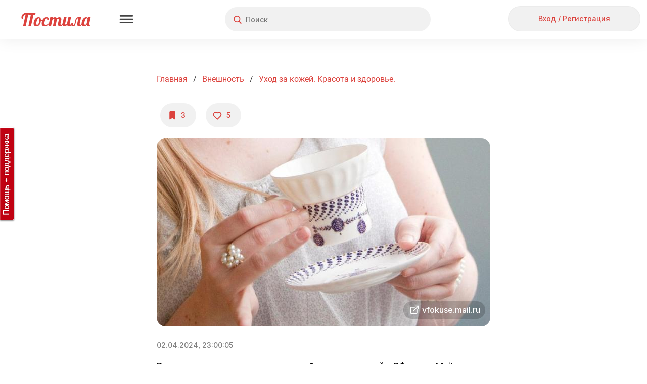

--- FILE ---
content_type: text/html; charset=utf-8
request_url: https://postila.ru/post/78658679
body_size: 109549
content:
<!doctype html>
<html lang="ru">
<head>
        <link rel="canonical" href="https://postila.ru/post/78658679" />
        
    <meta charset="utf-8">
    <meta http-equiv="X-UA-Compatible" content="IE=edge">
    <meta name="language" content="ru_ru">
    <meta http-equiv="x-dns-prefetch-control" content="on">
    <link rel="dns-prefetch" href="https://postila.ru" />
    <link rel="dns-prefetch" href="https://postila.ru" />
    <link rel="dns-prefetch" href="https://postila.ru" />
    <link rel="dns-prefetch" href="https://postila.ru" />
    <link rel="preconnect" href="https://fonts.googleapis.com" />
    <link rel="preconnect" href="https://yastatic.net/" />
    <link rel="preconnect" href="https://static.criteo.net" />
    <link rel="preconnect" href="https://ads.adfox.ru" />
    <link rel="preconnect" href="https://yandex.ru/ads/system/context.js" />
    <link rel="chrome-webstore-item" href="https://chrome.google.com/webstore/detail/dpjkpdelbaahkeeoeppmgkbliipjcnpm" />
    <!-- blueprint CSS framework -->
    <style>
        .classic-theme .base_button{font-family:Inter!important;font-style:normal!important;font-weight:500!important;font-size:16px!important;line-height:36px!important;background:0 0!important;border:none!important;background-color:#f1f1f1!important;color:#dc423d!important;height:38px!important;min-width:56px;border-radius:24px!important;box-shadow:none!important;padding:5px 15px!important;text-shadow:none!important;text-decoration:none;cursor:pointer!important;display:inline-block}.classic-theme .base_button.disabled{color:silver!important}.classic-theme .base_button_small{padding:5px 15px!important;font-size:14px!important;line-height:28px!important;height:30px!important;min-width:30px}.classic-theme input.base_button_small{height:40px!important}.classic-theme .base_button_round{border-radius:30px!important;padding:5px!important}.classic-theme .base_button:hover{background-color:#e4e4e4!important;border:none!important}.classic-theme .base_button:active{background-color:#f1f1f1!important;border:none!important}.classic-theme .base_button_red{color:#fff!important;background-color:#dc423d!important;border:none!important}.classic-theme .base_button_red:hover{background-color:#cb3b37!important;border:none!important}.classic-theme .base_button_red:active{background-color:#fa534e!important;border:none!important}.classic-theme .base_button_white{color:#101010!important;background-color:#fff!important;border:none!important}.classic-theme .base_button_border{background-color:#fff!important;border-radius:6px!important;border:1px solid #e4e4e4!important;color:#101010!important}.classic-theme .base_button_border:hover{border:1px solid #e4e4e4!important}.classic-theme .base_button_border:active{border:1px solid #e4e4e4!important}.classic-theme .base_textarea{font-family:Inter!important;font-style:normal!important;font-weight:500!important;font-size:14px!important;line-height:21px!important;color:#818181!important;background:#f1f1f1!important;border-radius:4px!important;padding:10px!important;outline:0!important;border:none!important}.classic-theme .base_textarea:hover{background:#e4e4e4!important;outline:0!important;border:none!important}.classic-theme .base_textarea:active,.classic-theme .base_textarea:focus{background:#e4e4e4!important;outline:0!important;border:none!important}.classic-theme .base_link_black{color:#101010!important;text-decoration:none!important;letter-spacing:0}.classic-theme .base_link_black:hover{color:#101010!important;text-decoration:underline!important;letter-spacing:0}.classic-theme .base_link_black:active{color:#818181!important;text-decoration:underline!important;letter-spacing:0}.classic-theme .base_link_gray{color:#818181!important;text-decoration:none!important;letter-spacing:0}.classic-theme .base_link_gray:hover{color:#818181!important;text-decoration:underline!important;letter-spacing:0}.classic-theme .base_link_gray:active{color:#c4c4c4!important;text-decoration:underline!important;letter-spacing:0}.classic-theme .base_link_red{color:#dc423d!important;text-decoration:none!important;letter-spacing:0}.classic-theme .base_link_red:hover{color:#cb3b37!important;text-decoration:underline!important;letter-spacing:0}.classic-theme .base_link_red:active{color:#fa534e!important;text-decoration:underline!important;letter-spacing:0}.classic-theme .base_tag{background:#fff;font-size:14px!important;line-height:21px!important}.classic-theme .base_tag:hover{background:#e4e4e4;border:1px solid #e4e4e4!important}.classic-theme .base_tag:active{background:#f1f1f1;border:1px solid #f1f1f1!important}.classic-theme .base_input{background-color:#f1f1f1;color:#101010;font-family:Inter!important;font-style:normal!important;font-weight:500!important;font-size:14px!important;line-height:21px!important;padding:7px;padding-left:10px;padding-right:10px;border:none!important;box-shadow:none!important;outline:0!important;margin-bottom:5px}.classic-theme .base_input:hover{border:0 #e4e4e4 solid!important;background-color:#e4e4e4;box-shadow:none!important;outline:0!important}.classic-theme .base_input:active,.classic-theme .base_input:focus{border:0 #e4e4e4 solid!important;background-color:#e4e4e4;box-shadow:none!important;outline:0!important}.classic-theme .base_select{background-color:#f1f1f1;color:#101010;font-family:Inter!important;font-style:normal!important;font-weight:500!important;font-size:14px!important;line-height:21px!important;padding:7px;padding-left:10px;padding-right:10px;border:none!important;box-shadow:none!important;outline:0!important;margin-bottom:10px;min-height:20px}.classic-theme .base_select:hover{border:0 #e4e4e4 solid!important;background-color:#e4e4e4;box-shadow:none!important;outline:0!important}.classic-theme .base_select:active,.classic-theme .base_select:focus{border:0 #e4e4e4 solid!important;background-color:#e4e4e4;box-shadow:none!important;outline:0!important}.classic-theme .base_radiobox{margin-bottom:5px;margin-left:0}.base_radiobox input[type=radio]{display:none}.classic-theme .base_radiobox label{display:inline-block;cursor:pointer;position:relative;padding-left:35px;margin-right:0;line-height:18px;user-select:none;margin-left:0;font-family:Inter!important;font-style:normal!important;font-weight:500!important}.classic-theme .base_radiobox label:before{content:"";display:inline-block;width:35px;height:24px;position:absolute;left:0;bottom:1px;background:url([data-uri]) no-repeat 0 0}.classic-theme .base_radiobox label:hover:before{background:url([data-uri]) no-repeat 0 0}.classic-theme .base_radiobox input[type=radio]:checked+label:before{background:url([data-uri]) no-repeat 0 0}.classic-theme .base_radiobox input[type=radio]:checked+label:hover:before{background:url([data-uri]) no-repeat 0 0}.classic-theme .base_radiobox input[type=radio]:disabled+label:before{filter:grayscale(100%)}.classic-theme .base_checkbox{position:absolute;opacity:0}.classic-theme .base_checkbox+label{display:inline-flex;align-items:center;user-select:none;width:auto!important;text-align:left;margin-bottom:5px;margin-left:0;font-family:Inter!important;font-style:normal!important;font-weight:500!important;font-size:14px!important;line-height:21px!important;color:#101010!important}.classic-theme .base_checkbox+label::before{content:'';display:inline-block;width:30px;height:24px;flex-shrink:0;flex-grow:0;margin-right:.5em;background-repeat:no-repeat;background-position:left center;background:url([data-uri]) no-repeat 0 0}.classic-theme .base_checkbox:checked+label::before{background:url([data-uri]) no-repeat 0 0}.classic-theme .base_checkbox+label:hover:before{content:'';display:inline-block;width:30px;height:24px;flex-shrink:0;flex-grow:0;margin-right:.5em;background-repeat:no-repeat;background-position:left center;background:url([data-uri]) no-repeat 0 0}.classic-theme .base_checkbox:checked+label:hover:before{background:url([data-uri]) no-repeat 0 0}.base_checkbox_prefix{width:20%;display:inline-block;height:10px;float:left;margin-right:7px}.phone .base_checkbox_prefix{width:0%;display:inline-block;height:10px;float:left;margin-right:0}
    </style>
    <link href="https://fonts.googleapis.com/css2?family=Inter:wght@500&display=swap" rel="stylesheet">
    <link rel="preconnect" href="https://fonts.gstatic.com" crossorigin>
        <link rel="preload" as="style" type="text/css" href="/css/blueprint/screen.css?1d675ed7c92f" media="screen, projection" />
    <link rel="stylesheet" type="text/css" href="/css/blueprint/screen.css?1d675ed7c92f" media="screen, projection" />
        <!--[if lt IE 8]>
    <link rel="stylesheet" type="text/css" href="/blueprint/css/ie.css" media="screen, projection">
    <![endif]-->
                <!--link rel="stylesheet" type="text/css" href="/css/blueprint/plugins/fancy-type/screen.css?1d675ed7c92f" media="screen, projection">
    <link rel="stylesheet" type="text/css" href="/css/main.css?1d675ed7c92f">
    <link rel="stylesheet" type="text/css" href="/css/lightbox.css?1d675ed7c92f"-->
        <link rel="preload" as="style" href="/themes/classic/css/main.css?1d675ed7c92f" />
    <link rel="stylesheet" href="/themes/classic/css/main.css?1d675ed7c92f" />

    <link rel="preload" as="style" href="/themes/classic/css/base.css?1d675ed7c92f" />
    <link rel="stylesheet" href="/themes/classic/css/base.css?1d675ed7c92f" />
    <link rel="SHORTCUT ICON" href="https://postila.ru/favicon.ico" />
    <!--[if IE]><link rel="shortcut icon" href="https://postila.ru/favicon.ico" /><![endif]-->
    <link rel="search" type="application/opensearchdescription+xml" href="/opensearch.xml" title="Postila" />
    <link rel="publisher" href="https://plus.google.com/+PostilaRu" />

    <meta name="application-name" content="Postila">
    <meta property="fb:app_id" content="344224125709546">
    <meta property="og:site_name" content="Postila.ru">
    <meta property="twitter:card" name="twitter:card" content="summary" data-app>
    <meta property="twitter:site" name="twitter:site" content="@postilaru" data-app>
    <meta property="twitter:app:android" name="twitter:app:android" content="io.postila" data-app>
    <meta property="twitter:app:id:iphone" name="twitter:app:id:iphone" content="1121343965" data-app>
    <meta name="verify-admitad" content="6938cfb451" />

<link rel="preload" as="style" href="/assets/style-8bmF160jVql5ObiwlZl0ww.css?1758801628?1d675ed7c92f"><link rel="preload" as="script" href="/assets/script--2-A27MKbjq97PaPtnik4XB_Q.js?1752742073?1d675ed7c92f">
<link rel="image_src" href="https://postila.ru/resize?w=660&amp;src=%2Fs3%2Fae7%2Fe1%2Fcb988974e27f24fe5025f470cfa.jpg" />
<link rel="stylesheet" type="text/css" href="/assets/style-8bmF160jVql5ObiwlZl0ww.css?1758801628?1d675ed7c92f" />
<script type="text/javascript" src="/assets/script--2-A27MKbjq97PaPtnik4XB_Q.js?1752742073?1d675ed7c92f"></script>
<script type="text/javascript">
/*<![CDATA[*/
require.config({"waitSeconds":15,"shim":{"underscore":{"exports":"_"},"backbone":{"deps":["underscore"],"exports":"Backbone"},"backbone.forms":{"deps":["backbone"]},"jquery.masonry":{"exports":"jQuery.fn.masonry"},"jquery.infinitescroll":{"exports":"jQuery.fn.infinitescroll"},"jquery.autoresize":{"exports":"jQuery.fn.autoResize"},"jquery.imageload":{"exports":"jQuery.fn.bindImageLoad"},"bootstrap":{"exports":"jQuery.fn.bootstrap"},"bootstrap.switch":{"deps":["bootstrap"],"exports":"jQuery.fn.bootstrapSwitch"}},"paths":{"jquery.fixto":"\/assets\/43bb5b49\/fixto.min","hammer":"\/assets\/43bb5b49\/hammer.min","underscore":"\/assets\/43bb5b49\/underscore.min","backbone":"\/assets\/43bb5b49\/backbone.min","domReady":"\/assets\/43bb5b49\/domReady","jquery.masonry":"\/assets\/8503551\/jquery.masonry","jquery.infinitescroll":"\/assets\/bd60e9b2\/jquery.infinitescroll.min","jquery.imageload":"\/assets\/93a897c3\/jquery.imageloadevent","jquery.autoresize":"\/assets\/bd07083a\/autoresize.jquery.min","bootstrap":"\/assets\/c0a3e76c\/bootstrap.min","bootstrap.switch":"\/assets\/ab81c4d6\/bootstrap-switch.min","bbq":"\/assets\/11f5bb\/jquery.ba-bbq.min.js?1d675ed7c92f","dust":"\/assets\/43bb5b49\/dust.all","backbone.forms":"\/assets\/43bb5b49\/backbone-forms.min"}});
(function(w){w.p = w.p || {}; w.p.scripts = {'scriptFiles':{'0':{'/assets/6f2526a3/all.js':'/assets/6f2526a3/all.js','/js/libs/social-likes.js':'/js/libs/social-likes.js'},'4':{'/assets/f2aa288d/picture.view.js':'/assets/f2aa288d/picture.view.js'},'2':{'/assets/11f5bb/jui/js/jquery-ui.min.js':'/assets/11f5bb/jui/js/jquery-ui.min.js'}},'scripts':{'4':{'app.translate.pluraleData':'\t;(function(){p.i18n.addPlural([\"fmod(n,10)==1&&fmod(n,100)!=11\",\"(fmod(n,10)>=2&&fmod(n,10)<=4&&fmod(fmod(n,10),1)==0)&&(fmod(n,100)<12||fmod(n,100)>14)\",\"fmod(n,10)==0||(fmod(n,10)>=5&&fmod(n,10)<=9&&fmod(fmod(n,10),1)==0)||(fmod(n,100)>=11&&fmod(n,100)<=14&&fmod(fmod(n,100),1)==0)\",\"true\"], \"ru_ru\");})();','CSRF_YII':'\tp.csrf.init(\"YII_CSRF_TOKEN\", \"7b57c42d40f1ad40c747986d6756f03e136709ef\");','i18n':'\trequire([\'backbone\', \'jquery\', \'underscore\', \'domReady\'], function (Backbone, jq, _) {p.i18n.add({\"Error! Report it.\":\"\\u041e\\u0448\\u0438\\u0431\\u043a\\u0430. <a href=\\\"https:\\/\\/pishite.postila.ru\\\" target=\\\"_blank\\\">\\u0421\\u043e\\u043e\\u0431\\u0449\\u0438\\u0442\\u044c \\u043e \\u043f\\u0440\\u043e\\u0431\\u043b\\u0435\\u043c\\u0435<\\/a>\",\"Report\":\"\\u041f\\u043e\\u0436\\u0430\\u043b\\u043e\\u0432\\u0430\\u0442\\u044c\\u0441\\u044f\",\"Delete\":\"\\u0423\\u0434\\u0430\\u043b\\u0438\\u0442\\u044c\",\"See details\":\"\\u041f\\u043e\\u0434\\u0440\\u043e\\u0431\\u043d\\u0435\\u0435\",\"See details at\":\"\\u041f\\u043e\\u0434\\u0440\\u043e\\u0431\\u043d\\u0435\\u0435 \\u043d\\u0430\",\"{n} more repost|{n} more reposts\":\"\\u0438 \\u0435\\u0449\\u0451 {n} \\u0447\\u0435\\u043b\\u043e\\u0432\\u0435\\u043a|\\u0438 \\u0435\\u0449\\u0451 {n} \\u0447\\u0435\\u043b\\u043e\\u0432\\u0435\\u043a\\u0430|\\u0438 \\u0435\\u0449\\u0451 {n} \\u0447\\u0435\\u043b\\u043e\\u0432\\u0435\\u043a|\\u0438 \\u0435\\u0449\\u0451 {n} \\u0447\\u0435\\u043b\\u043e\\u0432\\u0435\\u043a\",\"{n} more like|{n} more likes\":\"\\u0438 \\u0435\\u0449\\u0451 {n} \\u0447\\u0435\\u043b\\u043e\\u0432\\u0435\\u043a|\\u0438 \\u0435\\u0449\\u0451 {n} \\u0447\\u0435\\u043b\\u043e\\u0432\\u0435\\u043a\\u0430|\\u0438 \\u0435\\u0449\\u0451 {n} \\u0447\\u0435\\u043b\\u043e\\u0432\\u0435\\u043a|\\u0438 \\u0435\\u0449\\u0451 {n} \\u0447\\u0435\\u043b\\u043e\\u0432\\u0435\\u043a\",\"{who} onto {board}\":\"{who}<br\\/> \\u0432 {board}\",\"Close\":\"\\u0417\\u0430\\u043a\\u0440\\u044b\\u0442\\u044c\",\"Close this post (ESC button)\":\"\\u0417\\u0430\\u043a\\u0440\\u044b\\u0442\\u044c \\u043f\\u043e\\u0441\\u0442 (\\u043a\\u043b\\u0430\\u0432\\u0438\\u0448\\u0430 ESC)\",\"Previous post (&#8592; button)\":\"\\u041f\\u0440\\u0435\\u0434\\u044b\\u0434\\u0443\\u0449\\u0438\\u0439 \\u043f\\u043e\\u0441\\u0442 (\\u043a\\u043b\\u0430\\u0432\\u0438\\u0448\\u0430 &#8592;)\",\"Next post (&#8594; button)\":\"\\u0421\\u043b\\u0435\\u0434\\u0443\\u044e\\u0449\\u0438\\u0439 \\u043f\\u043e\\u0441\\u0442 (\\u043a\\u043b\\u0430\\u0432\\u0438\\u0448\\u0430 &#8594;)\",\"Share this post in Facebook\":\"\\u041f\\u043e\\u0434\\u0435\\u043b\\u0438\\u0442\\u044c\\u0441\\u044f \\u043f\\u043e\\u0441\\u0442\\u043e\\u043c \\u0432 Facebook\",\"Share in Facebook\":\"\\u041f\\u043e\\u0434\\u0435\\u043b\\u0438\\u0442\\u044c\\u0441\\u044f \\u0432 Facebook\",\"Share this post in Odnoklassniki\":\"\\u041f\\u043e\\u0434\\u0435\\u043b\\u0438\\u0442\\u044c\\u0441\\u044f \\u043f\\u043e\\u0441\\u0442\\u043e\\u043c \\u0432 \\u041e\\u0434\\u043d\\u043e\\u043a\\u043b\\u0430\\u0441\\u0441\\u043d\\u0438\\u043a\\u0430\\u0445\",\"Share in Odnoklassniki\":\"\\u041f\\u043e\\u0434\\u0435\\u043b\\u0438\\u0442\\u044c\\u0441\\u044f \\u0432 OK\",\"Share in Pinterest\":\"\\u041f\\u043e\\u0434\\u0435\\u043b\\u0438\\u0442\\u044c\\u0441\\u044f \\u0432 Pinterest\",\"Buy\":\"\\u041a\\u0443\\u043f\\u0438\\u0442\\u044c\",\"Select Image to Upload\":\"\\u041d\\u0430\\u0436\\u043c\\u0438\\u0442\\u0435, \\u0447\\u0442\\u043e\\u0431\\u044b \\u0432\\u044b\\u0431\\u0440\\u0430\\u0442\\u044c \\u043a\\u0430\\u0440\\u0442\\u0438\\u043d\\u043a\\u0443 \\u0434\\u043b\\u044f \\u043f\\u043e\\u0434\\u0433\\u0440\\u0443\\u0437\\u043a\\u0438\",\"Please, wait a moment\":\"\\u041f\\u043e\\u0436\\u0430\\u043b\\u0443\\u0439\\u0441\\u0442\\u0430, \\u043f\\u043e\\u0434\\u043e\\u0436\\u0434\\u0438\\u0442\\u0435...\",\"Comments\":\"\\u041a\\u043e\\u043c\\u043c\\u0435\\u043d\\u0442\\u0430\\u0440\\u0438\\u0438\",\"Loading\":\"\\u0417\\u0430\\u0433\\u0440\\u0443\\u0437\\u043a\\u0430\",\"Signature\":\"\\u041f\\u043e\\u0434\\u043f\\u0438\\u0441\\u044c\",\"Download problem. Please check your connection and refresh page.\":\"\\u0421\\u0442\\u0440\\u0430\\u043d\\u0438\\u0446\\u0430 \\u0437\\u0430\\u0433\\u0440\\u0443\\u0436\\u0430\\u0435\\u0442\\u0441\\u044f \\u0441\\u043b\\u0438\\u0448\\u043a\\u043e\\u043c \\u0434\\u043e\\u043b\\u0433\\u043e. \\u041f\\u0440\\u043e\\u0432\\u0435\\u0440\\u044c\\u0442\\u0435 \\u0438\\u043d\\u0442\\u0435\\u0440\\u043d\\u0435\\u0442-\\u0441\\u043e\\u0435\\u0434\\u0438\\u043d\\u0435\\u043d\\u0438\\u0435 \\u0438 \\u043f\\u043e\\u043f\\u0440\\u043e\\u0431\\u0443\\u0439\\u0442\\u0435 <a href=\\\"javascript:window.location.reload(true)\\\">\\u043f\\u0435\\u0440\\u0435\\u0437\\u0430\\u0433\\u0440\\u0443\\u0437\\u0438\\u0442\\u044c \\u0441\\u0442\\u0440\\u0430\\u043d\\u0438\\u0446\\u0443<\\/a>\",\"Do you like Postila.ru? Please join us on Facebook\":\"\\u0412\\u0430\\u043c \\u043d\\u0440\\u0430\\u0432\\u0438\\u0442\\u0441\\u044f \\u041f\\u043e\\u0441\\u0442\\u0438\\u043b\\u0430?<br>\\u0415\\u0441\\u043b\\u0438 \\u0434\\u0430, \\u043f\\u043e\\u0436\\u0430\\u043b\\u0443\\u0439\\u0441\\u0442\\u0430, \\u043d\\u0430\\u0436\\u043c\\u0438\\u0442\\u0435 \\u00ab\\u041d\\u0440\\u0430\\u0432\\u0438\\u0442\\u0441\\u044f\\u00bb\",\"Done\":\"\\u0413\\u043e\\u0442\\u043e\\u0432\\u043e\",\"Thank you, I am already with you!\":\"\\u0421\\u043f\\u0430\\u0441\\u0438\\u0431\\u043e, \\u044f \\u0443\\u0436\\u0435 \\u0441 \\u0432\\u0430\\u043c\\u0438, \\u0432\\u0441\\u0451 \\u043a\\u043b\\u0430\\u0441\\u0441\\u043d\\u043e!\",\"Do you like Postila.ru? Please join us on Odnoklassniki\":\"\\u0412\\u0430\\u043c \\u043d\\u0440\\u0430\\u0432\\u0438\\u0442\\u0441\\u044f \\u041f\\u043e\\u0441\\u0442\\u0438\\u043b\\u0430?<br>\\u0415\\u0441\\u043b\\u0438 \\u0434\\u0430, \\u043f\\u0440\\u0438\\u0441\\u043e\\u0435\\u0434\\u0438\\u043d\\u044f\\u0439\\u0442\\u0435\\u0441\\u044c \\u043a \\u043d\\u0430\\u043c \\u0432 \\u041e\\u0434\\u043d\\u043e\\u043a\\u043b\\u0430\\u0441\\u0441\\u043d\\u0438\\u043a\\u0430\\u0445\",\"Post added\":\"\\u0414\\u043e\\u0431\\u0430\\u0432\\u043b\\u0435\\u043d\\u043e\",\"Post saved\":\"\\u0421\\u043e\\u0445\\u0440\\u0430\\u043d\\u0435\\u043d\\u043e\",\"Added to\":\"\\u0432\",\"Added from\":\"\\u0438\\u0437\",\"An error occurred while processing your request.\":\"\\u041e\\u0448\\u0438\\u0431\\u043a\\u0430 \\u043f\\u0440\\u0438 \\u043e\\u0431\\u0440\\u0430\\u0431\\u043e\\u0442\\u043a\\u0435 \\u0437\\u0430\\u043f\\u0440\\u043e\\u0441\\u0430.\",\"Post!\":\"\\u041f\\u043e\\u0441\\u0442!\",\"Like\":\"\\u0421\\u043f\\u0430\\u0441\\u0438\\u0431\\u043e\",\"More\":\"\\u0415\\u0449\\u0435\",\"Edit\":\"\\u0420\\u0435\\u0434\\u0430\\u043a\\u0442\\u0438\\u0440\\u043e\\u0432\\u0430\\u0442\\u044c\",\"Unsubcribe\":\"\\u041e\\u0442\\u043f\\u0438\\u0441\\u0430\\u0442\\u044c\\u0441\\u044f\",\"Unfollow\":\"\\u041e\\u0442\\u043f\\u0438\\u0441\\u0430\\u0442\\u044c\\u0441\\u044f\",\"Follow\":\"\\u041f\\u043e\\u0434\\u043f\\u0438\\u0441\\u0430\\u0442\\u044c\\u0441\\u044f\",\"Subcribe\":\"Subcribe\",\"Embed\":\"\\u0412\\u0441\\u0442\\u0440\\u043e\\u0438\\u0442\\u044c\",\"Postila\":\"\\u041f\\u043e\\u0441\\u0442\\u0438\\u043b\\u0430\",\"Post a the secret board. Only you can see this post.\":\"\\u041f\\u043e\\u0441\\u0442 \\u0438\\u0437 \\u0441\\u0435\\u043a\\u0440\\u0435\\u0442\\u043d\\u043e\\u0439 \\u0434\\u043e\\u0441\\u043a\\u0438. \\u042d\\u0442\\u043e\\u0442 \\u043f\\u043e\\u0441\\u0442 \\u043d\\u0435 \\u0432\\u0438\\u0434\\u044f\\u0442 \\u0434\\u0440\\u0443\\u0433\\u0438\\u0435 \\u043f\\u043e\\u043b\\u044c\\u0437\\u043e\\u0432\\u0430\\u0442\\u0435\\u043b\\u0438.\",\"Secret board. Only you can see this board.\":\"\\u042d\\u0442\\u043e \\u0412\\u0430\\u0448\\u0430 \\u0441\\u0435\\u043a\\u0440\\u0435\\u0442\\u043d\\u0430\\u044f \\u0434\\u043e\\u0441\\u043a\\u0430. \\u0414\\u0440\\u0443\\u0433\\u0438\\u0435 \\u043d\\u0435 \\u043c\\u043e\\u0433\\u0443\\u0442 \\u0435\\u0451 \\u043f\\u0440\\u043e\\u0441\\u043c\\u0430\\u0442\\u0440\\u0438\\u0432\\u0430\\u0442\\u044c.\",\"Subtitles\":\"\\u0422\\u0435\\u043a\\u0441\\u0442 \\u0438\\u0437 \\u0432\\u0438\\u0434\\u0435\\u043e\"});});','BPictureInit':'\t$.uniprogy && $.uniprogy.picture && $.uniprogy.picture.init({\'baseUrl\':\'https://postila.ru\',\'isGuest\':true,\'commentLength\':\'500\'});','WPictureView':'\t//$.uniprogy.picture.view.setPicCaptions([]);\n\t//$.uniprogy.picture.view.init(\'/assets/62d811ae/jquery.yiilistview.js?1d675ed7c92f\');','POST_PAGE_STAT':'\t            setTimeout(function() {\n\t                $(\'.post__picture_toolbar\').show();\n\t            }, 3000);\n\t\n\t            window.yaReachGoal && window.yaReachGoal(\n\t                \'POST_PAGE_VIEW\',\n\t                {\n\t                    \'board_id\': 1057370,\n\t                    \'board_url\': \'/id4115100/1057370-uhod-za-kojey_-krasota-i-zdorove_\',\n\t                    \'sourceDomain\': \'vfokuse.mail.ru\',\n\t                    \'post_id\': 78658679,\n\t                    \'post_url\': \'/post/\'+78658679,\n\t                    \'author_id\': 4115100,\n\t                    \'post_category\': 34,\n\t                    \'post_tags\': [7773, 17460, 19218, 196262, 247099, 278192, 285889, 285890, 286068, 286077, 286382, 346332, ]\n\t                }\n\t            );\n\t\n\t            var postPageScrollReachGoal = debounce(function(){\n\t                window.yaReachGoal && window.yaReachGoal(\n\t                    \'POST_PAGE_SCROLL\',\n\t                    {\n\t                        \'board_id\': 1057370,\n\t                        \'board_url\': \'/id4115100/1057370-uhod-za-kojey_-krasota-i-zdorove_\',\n\t                        \'sourceDomain\': \'vfokuse.mail.ru\',\n\t                        \'post_id\': 78658679,\n\t                        \'post_url\': \'/post/\'+78658679,\n\t                        \'author_id\': 4115100,\n\t                        \'post_category\': 34,\n\t                        \'post_tags\': [7773, 17460, 19218, 196262, 247099, 278192, 285889, 285890, 286068, 286077, 286382, 346332, ]\n\t                    }\n\t                )\n\t            }, 5000);\n\t\n\t            if ($(\'div#lightbox:visible\').length > 0 ) {\n\t                $(\'div#lightbox\').on(\'scrollLightbox\', function(){\n\t                    if ($(\'div#lightbox\').scrollTop() == 0) return;\n\t                    postPageScrollReachGoal();\n\t                });\n\t            } else {\n\t                window.addEventListener(\'scroll\', postPageScrollReachGoal);\n\t            }\n\t\n\t            $(\'#wlt-PictureView .pictureButtons a.repost\').click(function(){\n\t                if (0 != 0) {\n\t                    window.yaReachGoal && window.yaReachGoal(\n\t                        \'POST_PAGE_REPOST\',\n\t                        {\n\t                            \'post_id\': 78658679,\n\t                            \'user_id\': 0\n\t                        }\n\t                    );\n\t                }\n\t            });\n\t\n\t            $(\'.post__avatar a\').click(function() {\n\t                window.yaReachGoal && window.yaReachGoal(\n\t                    \'POST_AVATAR_CLICK\',\n\t                    {\n\t                        \'post_id\': 78658679,\n\t                    }\n\t                );\n\t            });\n\t\n\t            $(\'#info-source h2 a\').click(function() {\n\t                window.yaReachGoal && window.yaReachGoal(\n\t                    \'POST_AVATAR_CLICK\',\n\t                    {\n\t                        \'post_id\': 78658679,\n\t                    }\n\t                );\n\t            });\n\t\n\t            $(\'.userAction a.follow\').click(function() {\n\t                window.yaReachGoal && window.yaReachGoal(\n\t                    \'POST_FOLLOW_CLICK\',\n\t                    {\n\t                        \'post_id\': 78658679,\n\t                    }\n\t                );\n\t            });\n\t\n\t            $(\'header a.guest-enter-a\').click(function(){\n\t                window.yaReachGoal && window.yaReachGoal(\n\t                    \'POST_PAGE_SIGNIN\',\n\t                    {}\n\t                );\n\t            });\n\t\n\t            $(\'#wlt-PictureView form.pictureCommentAdd textarea#MPictureCommentAdd_text\').bind(\'input propertychange\',function(){\n\t                if ($(this).val().length == 1) {\n\t                    window.yaReachGoal && window.yaReachGoal(\n\t                        \'POST_PAGE_COMMENT_EDIT_STARTED\',\n\t                        {\n\t                            \'post_id\': 78658679\n\t                        }\n\t                    );\n\t                }\n\t            });\n\t\n\t            $(document).on(\'click\', \'#wlt-PictureView form.pictureCommentAdd input[name=\"submit\"]\', function(){\n\t                window.yaReachGoal && window.yaReachGoal(\n\t                    \'POST_PAGE_COMMENT_SUBMIT\',\n\t                    {\n\t                        \'post_id\': 78658679\n\t                    }\n\t                );\n\t            });\n\t\n\t            $(document).on(\'click\', \'#wlt-PictureSimilar div.similar-posts-more-link a.more-link, .similar-posts-title a.more-link\', function(){\n\t                window.yaReachGoal && window.yaReachGoal(\n\t                    \'POST_PAGE_SEE_MORE\',\n\t                    {\n\t                        \'post_id\': 78658679\n\t                    }\n\t                );\n\t            });\n\t\n\t            $(document).on(\'click\', \'div.similar-posts-title a.more-link\', function(){\n\t                window.yaReachGoal && window.yaReachGoal(\n\t                    \'POST_PAGE_SEE_MORE\',\n\t                    {\n\t                        \'post_id\': 78658679\n\t                    }\n\t                );\n\t            });\n\t\n\t\n\t            $(\'#wlt-PictureView #info-source h2 a\').click(function(){\n\t                window.yaReachGoal && window.yaReachGoal(\n\t                    \'POST_PAGE_AUTHOR_CLICK\',\n\t                    {\n\t                        \'post_id\': 78658679\n\t                    }\n\t                );\n\t            });\n\t\n\t            $(\'#wlt-PictureView #info-source .channelInfo a\').click(function(){\n\t                window.yaReachGoal && window.yaReachGoal(\n\t                    \'POST_PAGE_BOARD_CLICK\',\n\t                    {\n\t                        \'post_id\': 78658679\n\t                    }\n\t                );\n\t            });\n\t\n\t            $(\'#wlt-PictureView .pictureButtons a.like\').click(function(){\n\t                window.yaReachGoal && window.yaReachGoal(\n\t                    \'POST_PAGE_LIKE\',\n\t                    {\n\t                        \'post_id\': 78658679\n\t                    }\n\t                );\n\t            });\n\t\n\t            $(document).on(\'click\', \'#wlt-BoardSide div.boardMini a\', function(){\n\t                window.yaReachGoal && window.yaReachGoal(\n\t                    \'POST_PAGE_BOARD_WIDGET_CLICK\',\n\t                    {\n\t                        \'post_id\': 78658679\n\t                    }\n\t                );\n\t                return false;\n\t            });\n\t\n\t            $(document).on(\'click\', \'#wlt-PictureView .pictureButtons a.view\', function(event){\n\t                if ($(this).parent().is(\'li\')) {\n\t\n\t                    var postId = $(this).parent().parent().parent().data(\'post_id\');\n\t                    if (postId != 78658679) {\n\t                        return;\n\t                    }\n\t\n\t                    window.yaReachGoal && window.yaReachGoal(\n\t                        \'click_outclick_button\',\n\t                        {\n\t                            \'post_id\': 78658679\n\t                        }\n\t                    );\n\t                }\n\t            });\n\t\n\t            $(document).on(\'click\', \'#wlt-PictureView a.view\', function(event){\n\t                if (!$(this).parent().is(\'li\')) {\n\t\n\t                    var postId = $(this).data(\'post_id\');\n\t                    if (postId != 78658679) {\n\t                        return;\n\t                    }\n\t\n\t                    window.yaReachGoal && window.yaReachGoal(\n\t                        \'click_outclick_picture\',\n\t                        {\n\t                            \'post_id\': 78658679\n\t                        }\n\t                    );\n\t                }\n\t            });\n\t\n\t            $(document).on(\'click\', \'#wlt-PictureView a.moreButton\', function(event){\n\t                var postId = $(this).data(\'post_id\');\n\t                if (postId != 78658679) {\n\t                    return;\n\t                }\n\t\n\t                window.yaReachGoal && window.yaReachGoal(\n\t                    \'click_outclick_link\',\n\t                    {\n\t                        \'post_id\': 78658679\n\t                    }\n\t                );\n\t            });','POST_SPAM_JS':'\t            $(\"body\").on(\"click\", \"#btn-ok\", function(){\n\t                $(\"#post-spam-modal-notice\").modal(\"hide\");\n\t            });\n\t            require([\"jquery\", \"bootstrap\", \"bootstrap.switch\"], function(){\n\t                $(function(){\n\t                    window.showSpamNotice = function() {\n\t                        $(\'body #post-spam-modal-notice:not(#post-spam-modal-notice:first)\').remove();\n\t                        $(\'#post-spam-modal-notice\').detach().appendTo(\'body\');\n\t                        $(\"#post-spam-modal-notice\").modal();\n\t                        return false;\n\t                    }\n\t                });\n\t            });','CJuiDialog#wlt-BaseDialog':'\tjQuery(\'#wlt-BaseDialog\').dialog({\'autoOpen\':false,\'maxHeight\':\'100%\',\'minWidth\':600,\'maxWidth\':600,\'width\':600,\'resizable\':false,\'modal\':true,\'zIndex\':999999,\'open\':function(){\n\t    var fix = function(){\n\t        var bd = $(\'#wlt-BaseDialog\');\n\t        if (bd.is(\':visible\')) {\n\t            var paddings = (bd.innerHeight() - bd.height()),\n\t                hd = $(\'.ui-dialog-titlebar\').outerHeight();\n\t            if (bd.height() > bd.parent().height()) {\n\t                bd.height( bd.parent().innerHeight() - hd - paddings);\n\t                return true;\n\t            }\n\t            //console.log(bd.parent().innerHeight(), hd, paddings, bd.height(), bd.innerHeight());\n\t        }\n\t        return false;\n\t    }\n\t    $(window).off(\'resize\', fix);\n\t    $(window).on(\'resize\', fix);\n\t    var i = function(){\n\t        if (!fix())\n\t            setTimeout(i,40);\n\t    };\n\t    i();\n\t}});','WPictureButtons':'\t\n\t    jQuery(\".delete\").off(\'click\');\n\t    jQuery(\".delete\").click(function(){\n\t        jQuery(\"li.dropdown_menu_container .dropdown_menu\").hide();\n\t        jQuery(\"li.dropdown_menu_container\").removeClass(\"dropdown_menu_container_visible\");\n\t        var postId = $(this).attr(\"post-id\");\n\t        var boardLink = $(this).attr(\"board-link\");\n\t        if(confirm(\"Подтверждаете действие?\"))\n\t        {\n\t            $.ajax({\n\t                url: \"/picture/delete/id/\" + postId,\n\t                success: function(data){\n\t\n\t                    if ($(\"#lightbox:visible\").length) {\n\t\n\t                        $(\".masonry [data-post-id=\\\"\" + postId + \"\\\"]\").parent(\".pictureItem\").remove();\n\t                        $(\".masonry\").masonry(\"reload\");\n\t                        $(\".lightbox-close\").trigger(\"click\");\n\t\n\t                        $(\"#wlt-PictureList\").uWorklet().pushContent(\".worklet-info:first\", {\n\t                            \"replace\":\"Пост удалён.\",\n\t                            \"fade\":\"target\",\n\t                            \"focus\":true\n\t                        });\n\t\n\t                    } else {\n\t                        window.location = boardLink;\n\t                    }\n\t                }\n\t            });\n\t        }\n\t        return false;\n\t    });\n\t\n\t    jQuery(\".classic-theme .pictureCard\").die(\"mouseleave\");\n\t    jQuery(\".classic-theme .pictureCard\").live(\"mouseleave\", function(e) {\n\t        jQuery(\".dropdown_menu_container\", this).removeClass(\"dropdown_menu_container_visible\");\n\t    });\n\t\n\t    jQuery(\"li.dropdown_menu_container\").die(\"click\");\n\t    jQuery(\"li.dropdown_menu_container\").live(\"click\", function(e) {\n\t        jQuery(this).toggleClass(\"dropdown_menu_container_visible\");\n\t    });\n\t\n\t    jQuery(\"li.post_full_menu\").show();\n\t    ','pager-a0b73cb34aae7fa56e91bc908b1e1831':'\t                var Pager = (new p.ui.PagerComments()).set(\'/picture/comment/list/postId/78658679/type/json\', \'\', \'1000\');\n\t                $(\"#pager-a0b73cb34aae7fa56e91bc908b1e1831\").before(Pager.render()).remove();\n\t                Pager.bindEvents();','require_templates':'\t(function(){p.templates = {\"picture.comment.list:list\":\"{?content}\\n<div class=\\\"clearfix comments\\\">{content|s}<\\/div>\\n{:else}\\n    {@widget name=\\\"worklet\\\" id=id title=title}\\n    <div class=\\\"clearfix comments\\\">\\n        {@widget name=\\\"list\\\" pager=1 count=count maxonpage=maxonpage baseurl=baseurl}\\n            {#data}\\n                {>\\\"{element|s}\\\" data=.\\/}\\n            {\\/data}\\n        {\\/widget}\\n    <\\/div>\\n    {\\/widget}\\n\\n    {?add_form}\\n        {add_form|s}\\n    {\\/add_form}\\n\\n{\\/content}\",\"picture.comment.list:comment\":\"<div class=\\\"clearfix post\\\">\\n    <div class=\\\"column\\\">{>avatar model=data.user \\/}<\\/div>\\n    <div class=\\\"message txt-left\\\">\\n        <div class=\\\"author\\\">\\n            {@if cond=\\\"\'{app.user.id}\' == \'0\'\\\"}\\n              <span>{data.user.firstName} {data.user.lastName}<\\/span>\\n            {:else}\\n              <a href=\\\"\\/{data.user.username|s}\\\">{data.user.firstName} {data.user.lastName}<\\/a>\\n            {\\/if}\\n        <\\/div>\\n        {@if cond=\\\"\'{data.commentType}\' == \'madeit\'\\\"}\\n            <div class=\\\"commnet_i_made_it\\\">{data.textCommentType}<\\/div>\\n        {\\/if}\\n        <div class=\\\"message-txt\\\"><noindex>{data.text|s|nl2br|hd}<\\/noindex><\\/div>\\n        <div class=\\\"actionLinks\\\">\\n            <a href=\\\"\\\" data-link=\\\"\\/picture\\/comment\\/report\\/id\\/{data.id}\\\" rel=\\\"nofollow\\\" class=\\\"uDialog\\\">{@t}Report{\\/t}<\\/a>\\n            {@if cond=\\\"\'{app.user.id}\' == \'{data.user.id}\' || \'{app.user.role}\' == \'administrator\'\\\"}\\n              <a href=\\\"\\/picture\\/comment\\/delete\\/id\\/{data.id}\\\" class=\\\"deleteLink\\\">{@t}Delete{\\/t}<\\/a>\\n            {\\/if}\\n        <\\/div>\\n    <\\/div>\\n<\\/div>\",\"picture.madeitlist:list\":\"<div class=\\\"list-view\\\" id=\\\"{id}-list\\\">\\r\\n<div class=\\\"items\\\">\\r\\n{content|s}\\r\\n<\\/div>\\r\\n{?pager}\\r\\n    {@pager count=count maxonpage=maxonpage baseurl=baseurl \\/}\\r\\n{\\/pager}\\r\\n<div title=\\\"?ajax={id}-list\\\" style=\\\"display:none\\\" class=\\\"keys\\\">\\r\\n{#data}\\r\\n<span>{id}<\\/span>\\r\\n{\\/data}\\r\\n<\\/div>\\r\\n<\\/div>\\r\\n\",\"picture.likes.list:list\":\"{?content}\\n<div class=\\\"clearfix\\\">{content|s}<\\/div>\\n{@gt key=more value=\\\"0\\\"}{@t params=\\\"n\\\" n=more}{n} more like|{n} more likes{\\/t}{\\/gt}\\n{:else}\\n    {@widget name=\\\"worklet\\\" id=id title=title}\\n    <div class=\\\"clearfix\\\">\\n        {@widget name=\\\"list\\\" id=id}\\n            {#data}\\n                {>\\\"{element|s}\\\" data=.\\/}\\n            {\\/data}\\n        {\\/widget}\\n    <\\/div>\\n    {@math method=\\\"subtract\\\" key=all operand=count}\\n        {?selectKey}\\n            {@gt key=selectKey value=\\\"0\\\"}{@t params=\\\"n\\\" n=selectKey}{n} more like|{n} more likes{\\/t}{\\/gt}\\n        {:else}\\n            {@gt key=key value=\\\"0\\\"}{@t params=\\\"n\\\" n=key}{n} more like|{n} more likes{\\/t}{\\/gt}\\n        {\\/selectKey}\\n    {\\/math}\\n    {\\/widget}\\n{\\/content}\",\"picture.likes.list:like\":\"{>avatar model=data.user \\/}\",\"picture.reposts.list:list\":\"{?content}\\r\\n<div class=\\\"clearfix\\\">{content|s}<\\/div>\\r\\n{@gt key=more value=\\\"0\\\"}{@t params=\\\"n\\\" n=more}{n} more repost|{n} more reposts{\\/t}{\\/gt}\\r\\n{:else}\\r\\n    {@widget name=\\\"worklet\\\" id=id title=title}\\r\\n    <div class=\\\"clearfix\\\">\\r\\n        {@widget name=\\\"list\\\" id=id}\\r\\n            {#data}\\r\\n                {>\\\"{element|s}\\\" data=.\\/}\\r\\n            {\\/data}\\r\\n        {\\/widget}\\r\\n    <\\/div>\\r\\n    {@math method=\\\"subtract\\\" key=all operand=count}\\r\\n        {?selectKey}\\r\\n            {@gt key=selectKey value=\\\"0\\\"}{@t params=\\\"n\\\" n=selectKey}{n} more repost|{n} more reposts{\\/t}{\\/gt}\\r\\n        {:else}\\r\\n            {@gt key=key value=\\\"0\\\"}{@t params=\\\"n\\\" n=key}{n} more repost|{n} more reposts{\\/t}{\\/gt}\\r\\n        {\\/selectKey}\\r\\n    {\\/math}\\r\\n    {\\/widget}\\r\\n{\\/content}\",\"picture.reposts.list:repost\":\"<div class=\\\"repost\\\">\\n    {! avatarAndInfo !}\\n    <div class=\\\"clearfix\\\">\\n        <div class=\\\"column\\\">\\n            {>avatar model=data.user \\/}\\n        <\\/div>\\n        <div class=\\\"column avatarInfo\\\">\\n            {@if cond=\\\"\'{app.user.id}\' == \'0\'\\\"}\\n              {@t params=\\\"who;board\\\" who=\\\"<span>{data.user.firstName} {data.user.lastName}<\\/span>\\\" board=\\\"<a href=\'\\/{data.user.username|s}\\/{data.board.url|s}\'>{data.board.title}<\\/a>\\\"}{who} onto {board}{\\/t}\\n            {:else}\\n              {@t params=\\\"who;board\\\" who=\\\"<a class=\'user_name\' href=\'\\/{data.user.username|s}\'>{data.user.firstName} {data.user.lastName}<\\/a>\\\" board=\\\"<a class=\'board_name\' href=\'\\/{data.user.username|s}\\/{data.board.url|s}\'>{data.board.title}<\\/a>\\\"}{who} onto {board}{\\/t}\\n            {\\/if}\\n        <\\/div>\\n    <\\/div>\\n<\\/div>\",\"picture.view:post\":\"{?post.socialPostingMd}\\n  {post.socialPostingMd|s}\\n{\\/post.socialPostingMd}\\n\\n{@widget name=\\\"worklet\\\" id=worklet.id title=worklet.title}\\n<a class=\\\"lightbox-close base_button base_button_white base_button_small base_button_round\\\" href=\\\"#\\\" title=\\\"{@t}Close this post (ESC button){\\/t}\\\"><\\/a>\\n\\n{?post.prevId}\\n<a href=\\\"\\/post\\/{post.prevId}\\\" title=\\\"{@t}Previous post (&#8592; button){\\/t}\\\" class=\\\"lightbox__nav lightbox__nav-prev base_button base_button_white base_button_small base_button_round\\\" data-action=\\\"prev\\\">&#8592;<\\/a>\\n{\\/post.prevId}\\n\\n{?post.nextId}\\n<a href=\\\"\\/post\\/{post.nextId}\\\" title=\\\"{@t}Next post (&#8594; button){\\/t}\\\" class=\\\"lightbox__nav lightbox__nav-next base_button base_button_white base_button_small base_button_round\\\" data-action=\\\"next\\\">&#8594;<\\/a>\\n{\\/post.nextId}\\n\\n{?showPrevNext}\\n<div class=\\\"prev-next-container\\\">\\n  {?prevPostId}\\n  <a href=\\\"\\/post\\/{prevPostId}\\\" title=\\\"{@t}Previous post{\\/t}\\\" class=\\\"nav-prev-post\\\" data-action=\\\"prev\\\">&#8592; {@t}Previous post{\\/t}<\\/a>\\n  {\\/prevPostId}\\n\\n  {?nextPostId}\\n  <a href=\\\"\\/post\\/{nextPostId}\\\" title=\\\"{@t}Next post{\\/t}\\\" class=\\\"nav-next-post\\\" data-action=\\\"next\\\">{@t}Next post{\\/t} &#8594;<\\/a>\\n  {\\/nextPostId}\\n{\\/showPrevNext}\\n<\\/div>\\n\\n{?post.categoryUrl}\\n  <div class=\\\"breadcrumb\\\">\\n    <span class=\\\"breadcrumb_blog\\\"><a href=\\\"\\/\\\" class=\\\"base_link_red\\\">\\u0413\\u043b\\u0430\\u0432\\u043d\\u0430\\u044f<\\/a><\\/span>\\n    <span class=\\\"breadcrumb_divider\\\">  &nbsp; \\/ &nbsp;  <\\/span>\\n    <span class=\\\"breadcrumb_article\\\"><a href=\\\"{post.categoryUrl|s}\\\" data-id=\\\"{post.categoryId|s}\\\" class=\\\"base_link_red\\\">{post.categoryName}<\\/a><\\/span>\\n    <span class=\\\"breadcrumb_divider\\\">  &nbsp; \\/ &nbsp;  <\\/span>\\n    <span class=\\\"breadcrumb_article\\\"><a href=\\\"{post.boardUrl|s}\\\"  class=\\\"base_link_red\\\">{post.boardName}<\\/a> <\\/span>\\n  <\\/div>\\n{\\/post.categoryUrl}\\n\\n<div id=\\\"post_{post.id}\\\" class=\'postPicture post {@eq key=post.is_private value=1}privatePicture{\\/eq} {@eq key=post.disable_ads value=1}disable_ads{\\/eq}\' data-trust-level=\\\"{post.user.censor_trust_level}\\\" data-media-type=\\\"{?post.video}video{:else}image{\\/post.video}\\\">\\n    <div class = \\\"nextPostId\\\" data-id=\\\"{ScrollNextPostId}\\\"><\\/div><div class = \\\"PostId\\\" data-id=\\\"{post.id}\\\"><\\/div>\\n    {?post.buttons}\\n    <div class=\'pictureButtons post-actions\' data-post_id=\\\"{post.id}\\\">\\n        {post.buttons|s}\\n    <\\/div>\\n    {\\/post.buttons}\\n    <div class=\\\"post-content\\\">\\n    {?post.video}\\n        {post.video.source|s}\\n    {:else}{?post.alt_body}\\n        <link rel=\\\"stylesheet\\\" href=\\\"\\/\\/cdnjs.cloudflare.com\\/ajax\\/libs\\/highlight.js\\/8.9.1\\/styles\\/default.min.css\\\">\\n        <script src=\\\"\\/\\/cdnjs.cloudflare.com\\/ajax\\/libs\\/highlight.js\\/8.9.1\\/highlight.min.js\\\"><\\/script>\\n        <script>hljs.initHighlightingOnLoad();<\\/script>\\n        <div class=\\\"post__picture post__picture-type_code\\\" style=\\\"width:660px; text-align: left; background-color: #fff !important\\\">\\n            <pre><code style=\\\"background-color: #fff !important; font-size: 14px; line-height: 1.2\\\">{post.alt_body|s}<\\/code><\\/pre>\\n        <\\/div>\\n    {:else}{?post.iframelyHTML}\\n        <div class=\\\"post__picture post__picture-type_iframely\\\" style=\\\"width:660px\\\"><center>{post.iframelyHTML|s}<\\/center><\\/div>\\n    {:else}{?post.img}\\n        {?post.outLink}\\n        \\t\\t  {@if cond=\\\"\'{app.user.id}\' == \'0\'\\\"}\\n        \\t\\t  {:else}\\n                <a class=\\\"view\\\" {?post.outLink}target=\\\"_blank\\\"{\\/post.outLink} data-post_id=\\\"{post.id}\\\" rel=\\\"nofollow\\\" {?post.outLink}href=\\\"{post.outLink}\\\"{\\/post.outLink} {?post.outLinkClick}onclick=\\\"{post.outLinkClick}\\\"{\\/post.outLinkClick}>\\n              {\\/if}\\n        {\\/post.outLink}\\n        <div class=\\\"pictureContainer\\\">\\n            <div class=\\\"post__picture post__picture-type_iframely\\\" style=\\\"width:660px\\\">{post.iframelyHTML|s}<\\/div>\\n            <img src=\\\"{post.img.src|s}\\\"\\n                alt=\\\"{post.message|s}\\\"\\n                {@gt key=post.img.width value=\\\"0\\\"}width=\\\"{post.img.width}\\\"{\\/gt}\\n                {@gt key=post.img.height value=\\\"0\\\"}height=\\\"{post.img.height}\\\"{\\/gt}\\n                class=\\\"loading-post-img\\\"\\n                style=\\\"{post.img_style|s}\\\"\\n            \\/>\\n            {@eq key=post.is_phone value=\\\"4\\\"}\\n            {?post.outLink}{?post.sourceDomain}<div class=\\\"post__picture_source\\\"><span>{post.sourceDomain|s}<\\/span><\\/div>{\\/post.sourceDomain}{\\/post.outLink}\\n            {\\/eq}\\n            {?post.image_original}\\n                {@gt key=post.img.width value=\\\"600\\\"}\\n                    <div class=\\\"post__picture_toolbar\\\">\\n                        <a href=\\\"{post.image_original}\\\" target=\\\"_blank\\\" class=\\\"view post__picture_toolbar_item mi\\\">zoom_in<\\/a>\\n                    <\\/div>\\n                {\\/gt}\\n            {\\/post.image_original}\\n            {#post.picture.fragments}\\n                {?caption}\\n                    <div id=\\\"fragmentCaption{index}\\\" class=\\\"fragmentCaption\\\" style=\\\"bottom:{bottom}\\\">{caption|s}<\\/div>\\n                {\\/caption}\\n            {\\/post.picture.fragments}\\n        <\\/div>\\n        {?post.outLink}\\n          {@if cond=\\\"\'{app.user.id}\' == \'0\'\\\"}\\n          {:else}\\n            <\\/a>\\n          {\\/if}\\n        {\\/post.outLink}\\n    {\\/post.img}{\\/post.iframelyHTML}{\\/post.alt_body}{\\/post.video}\\n    <\\/div>\\n<\\/div>\\n\\n<div class=\\\"post-source-info\\\">\\n    {?post.outLink}\\n    <div class=\\\"post-source\\\">\\n    {@if cond=\\\"\'{app.user.id}\' == \'0\'\\\"}\\n            <span class=\\\"base_link_gray\\\" id=\\\"outLink{post.id}\\\">\\n              {post.sourceDomain|s}\\n            <\\/span>\\n            <script>\\n            $(\\\"#outLink{post.id}\\\").click(function() {\\n                window.open(\\\"https:\\/\\/{post.serverName}{post.outLink|s}\\\", \'_blank\');\\n            });\\n            <\\/script>\\n       {:else}\\n        <a href=\\\"{post.outLink|s}\\\" class=\\\"base_link_gray\\\" target=\\\"_blank\\\">\\n          {post.sourceDomain|s}\\n        <\\/a>\\n        {\\/if}\\n    <\\/div>\\n    {\\/post.outLink}\\n    {?post.postInfo}\\n    <div class=\\\"post-info\\\">\\n        {post.postInfo|s}\\n    <\\/div>\\n    {\\/post.postInfo}\\n    {?post.inoDomain}\\n    <div class=\\\"post-inoDomain\\\" style=\\\"color: #DC423D;\\\">\\n      \\u0438\\u0441\\u0442\\u043e\\u0447\\u043d\\u0438\\u043a \\u043f\\u0440\\u0438\\u0437\\u043d\\u0430\\u043d \\u0438\\u043d\\u043e\\u0430\\u0433\\u0435\\u043d\\u0442\\u043e\\u043c \\u043f\\u043e \\u0440\\u0435\\u0448\\u0435\\u043d\\u0438\\u044e \\u041c\\u0438\\u043d\\u044e\\u0441\\u0442\\u0430 \\u0420\\u0424\\n    <\\/div>\\n    {\\/post.inoDomain}\\n<\\/div>\\n\\n<h1 class=\'pictureMessage post-message\'>\\n    <span>{post.message|s}<\\/span>\\n    {?post.microdata}\\n      <a class=\\\"post-detail-link base_link_red\\\" href=\\\"#pmd{post.id}\\\">{@t}See details{\\/t}<\\/a>\\n    {\\/post.microdata}\\n<\\/h1>\\n\\n{?post.sight}\\n<div class=\\\"post-sight\\\">\\n<div class=\\\"head\\\">\\u0412\\u0437\\u0433\\u043b\\u044f\\u0434 \\u041f\\u043e\\u0441\\u0442\\u0438\\u043b\\u044b<\\/div>\\n  {post.sight|s}\\n<\\/div>\\n{\\/post.sight}\\n\\n\\n{?post.text}\\n<div class=\\\"post-text\\\">\\n  {post.text|s}\\n<\\/div>\\n{\\/post.text}\\n\\n<!--div class=\\\"post-board-category\\\">\\n    {?post.channel}\\n    <span class=\\\"post-board\\\" data-id=\\\"{post.boardId|s}\\\">\\n      <span class=\\\"post-channel\\\">{post.channel|s}<\\/span>\\n    <\\/span>\\n    {\\/post.channel}\\n    {?post.categoryUrl}\\n      <a class=\\\"post-category base_link_black\\\" href=\\\"{post.categoryUrl|s}\\\">{post.categoryName}<\\/a>\\n    {\\/post.categoryUrl}\\n<\\/div-->\\n{?post.specified_tags}\\n<div class=\\\"post-specified-tags\\\">\\n  {post.specified_tags|s}\\n<\\/div>\\n{\\/post.specified_tags}\\n<div class=\\\"post-author clearfix\\\">\\n{?post.view_author}\\n  <div class=\'column post__avatar\'>\\n    {>avatar model=post.user \\/}\\n  <\\/div>\\n  <div class=\\\"post-author-name\\\">\\n    <div class=\\\"author-name\\\" data-id=\\\"{post.userId}\\\">\\n      <a href=\\\"\\/{post.user.url|s}\\\" class=\\\"base_link_black\\\">{post.authorName}<\\/a>\\n    <\\/div>\\n    <div class=\\\"post-author-info\\\">\\n      {post.authorFollowers|s}<br\\/>\\n    <\\/div>\\n  <\\/div>\\n{:else}\\n \\n{\\/post.view_author}\\n\\n{?post.bot}\\n  <div class=\\\"isbot\\\"><\\/div>\\n{\\/post.bot}  \\n{@eq key=app.user.id value=post.user.id}\\n        {@eq key=post.is_private value=1}\\n            <div class=\\\"privatePost\\\">\\n                <img width=\\\"32\\\" src=\\\"\\/images\\/glyphicons_lock_64.png\\\" style=\\\"opacity: 0.5;\\\" title=\\\"{@t}Post a the secret board. Only you can see this post.{\\/t}\\\">\\n            <\\/div>\\n        {\\/eq}\\n    {:else}\\n        {@eq key=post.is_private value=1}\\n            <div class=\\\"privatePost\\\">\\n                <img width=\\\"32\\\" src=\\\"\\/images\\/glyphicons_lock_64.png\\\" style=\\\"opacity: 0.5;\\\" title=\\\"{@t}Post a the secret board. Only you can see this post.{\\/t}\\\">\\n            <\\/div>\\n        {:else}\\n            <div class=\\\"userAction followLink buttonLink\\\">\\n                {post.user.followLink|s}\\n            <\\/div>\\n        {\\/eq}\\n    {\\/eq}\\n<\\/div>\\n\\n{?babyWidget}\\n<div>{babyWidget|s}<\\/div>\\n{\\/babyWidget}\\n\\n\\n<!-- comments begin -->\\n{?post.commentsList}\\n<div class=\\\"post-comments\\\">\\n{>\\\"{post.commentsList.template|s}\\\" data=post.commentsList.data element=post.commentsList.element id=post.commentsList.id title=post.commentsList.title add_form=post.commentsList.add_form count=post.comments baseurl=post.commentsList.baseurl maxonpage=post.commentsList.maxonpage \\/}\\n<\\/div>\\n{\\/post.commentsList}\\n<!-- comments end -->\\n\\n<!-- likes begin -->\\n{?post.likesList.data-}\\n{>\\\"{post.likesList.template|s}\\\" data=post.likesList.data element=post.likesList.element id=post.likesList.id title=post.likesList.title all=post.likes count=post.likesList.count \\/}\\n{\\/post.likesList.data-}\\n<!-- likes end -->\\n\\n<!-- reposts begin -->\\n{?post.repostsList.data-}\\n{>\\\"{post.repostsList.template|s}\\\" data=post.repostsList.data element=post.repostsList.element id=post.repostsList.id title=post.repostsList.title all=post.reposts count=post.repostsList.count \\/}\\n{\\/post.repostsList.data-}\\n<!-- reposts end -->\\n\\n<!--div class=\\\"layout__row\\\">\\n{?post.merchandise}\\n    <a target=\\\"_blank\\\" style=\\\"text-decoration:none\\\" rel=\\\"nofollow\\\" href=\\\"{post.outLink}\\\">\\n    <div class=\\\"layout__col layout__col-half merchandise-buy\\\" data-counters=\\\"no\\\">\\n        {?post.merchandise.price}\\n        <div class=\\\"price\\\">\\n            <nobr>\\n            {?post.merchandise.price_usual}<span class=\\\"price-strikeout\\\">{post.merchandise.price_usual}<\\/span>{\\/post.merchandise.price_usual}&nbsp;\\n            {post.merchandise.price}\\n            <\\/nobr>\\n        <\\/div>\\n        {\\/post.merchandise.price}\\n        <div class=\\\"button button-big button-merchandise\\\" title=\\\"{@t}Buy{\\/t}\\\">\\n          {@t}Buy{\\/t}\\n        <\\/div>\\n    {?post.merchandise.info}\\n    <\\/div><div class=\\\"layout__col layout__col-half merchandise-shop-info\\\" data-counters=\\\"no\\\">\\n        {post.merchandise.info|nl2br}\\n    <\\/div>\\n    {\\/post.merchandise.info}\\n    <\\/a>\\n{:else}\\n    <div class=\\\"layout__col layout__col-third layout__col-mobile social-likes\\\" data-counters=\\\"no\\\">\\n        <div class=\\\"facebook button button-big button-facebook\\\" title=\\\"{@t}Share this post in Facebook{\\/t}\\\" onclick=\\\"ga(\'send\', \'event\', \'Post - Share\', \'big\', \'FB\');\\\">{@t}Share in Facebook{\\/t}<\\/div>\\n    <\\/div>\\n    <div class=\\\"layout__col layout__col-third layout__col-mobile social-likes\\\" data-counters=\\\"no\\\">\\n        <div class=\\\"odnoklassniki button button-big button-ok\\\" title=\\\"{@t}Share this post in Odnoklassniki{\\/t}\\\" onclick=\\\"ga(\'send\', \'event\', \'Post - Share\', \'big\', \'OK\');\\\">{@t}Share in Odnoklassniki{\\/t}<\\/div>\\n    <\\/div>\\n    <div class=\\\"layout__col layout__col-third layout__col-mobile social-likes\\\" data-counters=\\\"no\\\">\\n        <div class=\\\"pinterest button button-big button-pinterest\\\" title=\\\"{@t}Share this post in Pinterest{\\/t}\\\" onclick=\\\"ga(\'send\', \'event\', \'Post - Share\', \'big\', \'Pinterest\');\\\">{@t}Share in Pinterest{\\/t}<\\/div>\\n    <\\/div>\\n{\\/post.merchandise}\\n<\\/div-->\\n\\n{!@eq key=app.user.id value=post.user.id!}\\n{!:else!}\\n    {@eq key=post.is_private value=1}\\n    {:else}\\n        {@eq key=post.disable_ads value=0}\\n            \\n        {\\/eq}\\n    {\\/eq}\\n{!\\/eq!}\\n\\n{! NS: begin hack !}\\n{!@eq key=app.user.id value=post.user.id!}\\n{!:else!}\\n    {@eq key=post.is_private value=1}\\n    {:else}\\n        {@eq key=post.disable_ads value=0}\\n            {?post.user.censor_trust_level}\\n                <div id=\\\"gAds\\\">\\n                    <div>\\n                        {post.inside_post_banner|s}\\n                    <\\/div>\\n                    <script type=\\\"text\\/javascript\\\">\\n                        \\/\\/window.ga && ga(\'send\', \'event\', \'showrek\', \'zone:content\');\\n                        if (typeof window.SlickJumpFullUpdate === \'function\') {\\n                            window.SlickJumpFullUpdate();\\n                        }\\n                        \\/*\\n                        style=\\\"overflow: hidden; width: 100%; margin-top: 20px; margin-bottom: 20px;\\\"\\n                        p && p.page.afterscript.once(function () {\\n                            var gAds = $(\'#gAds\');\\n                            if (window.IS_PHONE) {\\n                                gAds.attr(\'height\', \'290px\');\\n                                gAds.css(\'height\', \'290px\');\\n                                gAds.css(\'overflow\', \'hidden\');\\n                            }\\n                        });*\\/\\n                    <\\/script>\\n                <\\/div>\\n            {\\/post.user.censor_trust_level}\\n        {\\/eq}\\n    {\\/eq}\\n{!\\/eq!}\\n{! NS: end hack !}\\n\\n\\n<!-- microdata -->\\n{?post.microdata}\\n    <a id=\\\"pmd{post.id}\\\"><\\/a>\\n{\\/post.microdata}\\n\\n{?post.microdata}\\n    <div class=\\\"post_microdata\\\">\\n        {post.microdata|s}\\n        {?post.outLink}\\n          <div class=\\\"post-source\\\">\\n              <a href=\\\"{post.outLink|s}\\\" class=\\\"base_link_red\\\">\\n                {post.sourceDomain|s}\\n              <\\/a>\\n          <\\/div>\\n        {\\/post.outLink}\\n    <\\/div>\\n{\\/post.microdata}\\n\\n{?post.microdataRaw}\\n  {post.microdataRaw|s}\\n{\\/post.microdataRaw}\\n<!-- microdata end -->\\n\\n<!-- subtitles -->\\n{?post.subtitles}\\n    <div class=\\\"post_subtitles\\\">\\n        <div class=\\\"post_subtitles-title\\\">{@t}Subtitles{\\/t}:<\\/div>\\n        <div class=\\\"post_subtitles-content\\\">{post.subtitles|s}<\\/div>\\n    <\\/div>\\n{\\/post.subtitles}\\n<!-- subtitles end -->\\n<div id=\\\"adfox_174429870560136549\\\"><\\/div>\\n\\n<script type=\\\"text\\/javascript\\\" id=\\\"post_script_{post.id}\\\">\\n\\n  var lenta_postov = false;\\n  \\/*\\n  $(function () {\\n\\n    isPhone = $(\\\"body.classic-theme\\\").hasClass(\\\"phone\\\");\\n    if(isPhone){\\n      window.yaContextCb.push(()=>{\\n        Ya.adfoxCode.create({\\n          ownerId: 337827,\\n          containerId: \'adfox_174429870560136549\',\\n          params: {\\n            p1: \'dcmto\',\\n            p2: \'grrk\'\\n          }\\n        })\\n      })\\n    }\\n    $.ajax({\\n      url: \'{post.categoryUrl|s}?page={post.id}&fixedpost=1\',\\n      type: \'GET\',\\n      success: function (data) {\\n        \\n        if (data) {\\n          $(\'.footer.container\').before(\'<div id=\\\"top__all\\\" class=\\\"top__all\\\"><\\/div>\')\\n\\n         $(\'#top__all\').html(data);\\n          $(\'#top__all .worklet-title h1\').html(\\\"\\u0412\\u0430\\u043c <span>\\u043c\\u043e\\u0436\\u0435\\u0442 \\u0431\\u044b\\u0442\\u044c<\\/span> \\u0438\\u043d\\u0442\\u0435\\u0440\\u0435\\u0441\\u043d\\u043e\\\")\\n\\n        }\\n      }\\n    });\\n  });\\n  \\n *\\/\\n<\\/script>\\n\\n{?post.secondMessage}\\n<div>\\n    {post.secondMessage|s}\\n<div>\\n{\\/post.secondMessage}\\n\\n<div id=\\\"post_view_end\\\"\\/>\\n\\n{\\/widget}\\n\\n{?post.spamNotice}\\n  {post.spamNotice|s}\\n{\\/post.spamNotice}\\n\\n{?post.categoryUrl}\\n<script type=\\\"application\\/ld+json\\\">\\n    {\\n      \\\"@context\\\": \\\"https:\\/\\/schema.org\\\",\\n      \\\"@type\\\": \\\"BreadcrumbList\\\",\\n      \\\"itemListElement\\\": [{\\n        \\\"@type\\\": \\\"ListItem\\\",\\n        \\\"position\\\": 0,\\n        \\\"name\\\": \\\"\\u0413\\u043b\\u0430\\u0432\\u043d\\u0430\\u044f\\\",\\n        \\\"item\\\": \\\"https:\\/\\/postila.ru\\/\\\"\\n      },{\\n        \\\"@type\\\": \\\"ListItem\\\",\\n        \\\"position\\\": 1,\\n        \\\"name\\\": \\\"{post.categoryName}\\\",\\n        \\\"item\\\": \\\"{post.categoryUrl|s}\\\"\\n      }]\\n    }\\n<\\/script>\\n{\\/post.categoryUrl}\\n\",\"avatar\":\"{?model}\\n  {@if cond=\\\"\'{app.user.id}\' == \'0\'\\\"}\\n    <a class=\\\"avatar user-status-{model.status}\\\" href=\\\"\\/{model.username|s}\\\">\\n      <span class=\\\"avatar-image\\\" style=\\\"background: url({?model.getAvatar}{model.getAvatar|s}{:else}{model.avatar|s}{\\/model.getAvatar}) no-repeat;\\\"><\\/span>\\n    <\\/a>\\n  {:else}\\n    <a class=\\\"avatar user-status-{model.status}\\\" href=\\\"\\/{model.username|s}\\\">\\n      <span class=\\\"avatar-image\\\" style=\\\"background: url({?model.getAvatar}{model.getAvatar|s}{:else}{model.avatar|s}{\\/model.getAvatar}) no-repeat;\\\"><\\/span>\\n    <\\/a>\\n  {\\/if}\\n{\\/model}\",\"worklet\":\"<div id=\\\"{id|s}\\\" class=\\\"worklet\\\">\\n\\t{?title}<div class=\\\"worklet-title\\\"><h1>{title|s}<\\/h1><\\/div>{\\/title}\\n\\t<div class=\\\"worklet-info notice hide\\\"><\\/div>\\n\\t<div class=\\\"worklet-content\\\">{content|s}<\\/div>\\n<\\/div>\",\"list\":\"<div class=\\\"list-view\\\" id=\\\"{id}-list\\\">\\r\\n<div class=\\\"items\\\">\\r\\n{content|s}\\r\\n<\\/div>\\r\\n{?pager}\\r\\n    {@pager count=count maxonpage=maxonpage baseurl=baseurl \\/}\\r\\n{\\/pager}\\r\\n<div title=\\\"?ajax={id}-list\\\" style=\\\"display:none\\\" class=\\\"keys\\\">\\r\\n{#data}\\r\\n<span>{id}<\\/span>\\r\\n{\\/data}\\r\\n<\\/div>\\r\\n<\\/div>\\r\\n\"};if(p.renderer && typeof p.renderer.compileTpls === \'function\'){p.renderer.compileTpls(p.templates);p.templates = null;};})();'},'1':{'WBaseInit':'window.IS_PHONE = false;'},'3':{'showCookieNotice':'   require([\"jquery\"], function(){\n                        $(function(){\n                            $.get(\"/base/cookienotice\", function(data) {\n                                $(\"body\").append(data);\n                                $(\"#cookie_notice .cookie_notice-control button.close\").click(function(){\n                                    console.log(\"close\");\n                                    var cookie_date = new Date();\n                                    document.cookie=\"disableCookieNotice=1; path=/\";\n                                    $(\"#cookie_notice\").remove();\n                                });\n                                $(\"#cookie_notice\").show();\n                            });\n                        });\n                    });\n                '}},'staticRelease':'1d675ed7c92f'};})(window)
/*]]>*/
</script>
<script type="text/javascript">
/*<![CDATA[*/
var app = {messages: {"Error! Report it.":"\u041e\u0448\u0438\u0431\u043a\u0430. <a href=\"https:\/\/pishite.postila.ru\" target=\"_blank\">\u0421\u043e\u043e\u0431\u0449\u0438\u0442\u044c \u043e \u043f\u0440\u043e\u0431\u043b\u0435\u043c\u0435<\/a>","Report":"\u041f\u043e\u0436\u0430\u043b\u043e\u0432\u0430\u0442\u044c\u0441\u044f","Delete":"\u0423\u0434\u0430\u043b\u0438\u0442\u044c","See details":"\u041f\u043e\u0434\u0440\u043e\u0431\u043d\u0435\u0435","See details at":"\u041f\u043e\u0434\u0440\u043e\u0431\u043d\u0435\u0435 \u043d\u0430","{n} more repost|{n} more reposts":"\u0438 \u0435\u0449\u0451 {n} \u0447\u0435\u043b\u043e\u0432\u0435\u043a|\u0438 \u0435\u0449\u0451 {n} \u0447\u0435\u043b\u043e\u0432\u0435\u043a\u0430|\u0438 \u0435\u0449\u0451 {n} \u0447\u0435\u043b\u043e\u0432\u0435\u043a|\u0438 \u0435\u0449\u0451 {n} \u0447\u0435\u043b\u043e\u0432\u0435\u043a","{n} more like|{n} more likes":"\u0438 \u0435\u0449\u0451 {n} \u0447\u0435\u043b\u043e\u0432\u0435\u043a|\u0438 \u0435\u0449\u0451 {n} \u0447\u0435\u043b\u043e\u0432\u0435\u043a\u0430|\u0438 \u0435\u0449\u0451 {n} \u0447\u0435\u043b\u043e\u0432\u0435\u043a|\u0438 \u0435\u0449\u0451 {n} \u0447\u0435\u043b\u043e\u0432\u0435\u043a","{who} onto {board}":"{who}<br\/> \u0432 {board}","Close":"\u0417\u0430\u043a\u0440\u044b\u0442\u044c","Close this post (ESC button)":"\u0417\u0430\u043a\u0440\u044b\u0442\u044c \u043f\u043e\u0441\u0442 (\u043a\u043b\u0430\u0432\u0438\u0448\u0430 ESC)","Previous post (&#8592; button)":"\u041f\u0440\u0435\u0434\u044b\u0434\u0443\u0449\u0438\u0439 \u043f\u043e\u0441\u0442 (\u043a\u043b\u0430\u0432\u0438\u0448\u0430 &#8592;)","Next post (&#8594; button)":"\u0421\u043b\u0435\u0434\u0443\u044e\u0449\u0438\u0439 \u043f\u043e\u0441\u0442 (\u043a\u043b\u0430\u0432\u0438\u0448\u0430 &#8594;)","Share this post in Facebook":"\u041f\u043e\u0434\u0435\u043b\u0438\u0442\u044c\u0441\u044f \u043f\u043e\u0441\u0442\u043e\u043c \u0432 Facebook","Share in Facebook":"\u041f\u043e\u0434\u0435\u043b\u0438\u0442\u044c\u0441\u044f \u0432 Facebook","Share this post in Odnoklassniki":"\u041f\u043e\u0434\u0435\u043b\u0438\u0442\u044c\u0441\u044f \u043f\u043e\u0441\u0442\u043e\u043c \u0432 \u041e\u0434\u043d\u043e\u043a\u043b\u0430\u0441\u0441\u043d\u0438\u043a\u0430\u0445","Share in Odnoklassniki":"\u041f\u043e\u0434\u0435\u043b\u0438\u0442\u044c\u0441\u044f \u0432 OK","Share in Pinterest":"\u041f\u043e\u0434\u0435\u043b\u0438\u0442\u044c\u0441\u044f \u0432 Pinterest","Buy":"\u041a\u0443\u043f\u0438\u0442\u044c","Select Image to Upload":"\u041d\u0430\u0436\u043c\u0438\u0442\u0435, \u0447\u0442\u043e\u0431\u044b \u0432\u044b\u0431\u0440\u0430\u0442\u044c \u043a\u0430\u0440\u0442\u0438\u043d\u043a\u0443 \u0434\u043b\u044f \u043f\u043e\u0434\u0433\u0440\u0443\u0437\u043a\u0438","Please, wait a moment":"\u041f\u043e\u0436\u0430\u043b\u0443\u0439\u0441\u0442\u0430, \u043f\u043e\u0434\u043e\u0436\u0434\u0438\u0442\u0435...","Comments":"\u041a\u043e\u043c\u043c\u0435\u043d\u0442\u0430\u0440\u0438\u0438","Loading":"\u0417\u0430\u0433\u0440\u0443\u0437\u043a\u0430","Signature":"\u041f\u043e\u0434\u043f\u0438\u0441\u044c","Download problem. Please check your connection and refresh page.":"\u0421\u0442\u0440\u0430\u043d\u0438\u0446\u0430 \u0437\u0430\u0433\u0440\u0443\u0436\u0430\u0435\u0442\u0441\u044f \u0441\u043b\u0438\u0448\u043a\u043e\u043c \u0434\u043e\u043b\u0433\u043e. \u041f\u0440\u043e\u0432\u0435\u0440\u044c\u0442\u0435 \u0438\u043d\u0442\u0435\u0440\u043d\u0435\u0442-\u0441\u043e\u0435\u0434\u0438\u043d\u0435\u043d\u0438\u0435 \u0438 \u043f\u043e\u043f\u0440\u043e\u0431\u0443\u0439\u0442\u0435 <a href=\"javascript:window.location.reload(true)\">\u043f\u0435\u0440\u0435\u0437\u0430\u0433\u0440\u0443\u0437\u0438\u0442\u044c \u0441\u0442\u0440\u0430\u043d\u0438\u0446\u0443<\/a>","Do you like Postila.ru? Please join us on Facebook":"\u0412\u0430\u043c \u043d\u0440\u0430\u0432\u0438\u0442\u0441\u044f \u041f\u043e\u0441\u0442\u0438\u043b\u0430?<br>\u0415\u0441\u043b\u0438 \u0434\u0430, \u043f\u043e\u0436\u0430\u043b\u0443\u0439\u0441\u0442\u0430, \u043d\u0430\u0436\u043c\u0438\u0442\u0435 \u00ab\u041d\u0440\u0430\u0432\u0438\u0442\u0441\u044f\u00bb","Done":"\u0413\u043e\u0442\u043e\u0432\u043e","Thank you, I am already with you!":"\u0421\u043f\u0430\u0441\u0438\u0431\u043e, \u044f \u0443\u0436\u0435 \u0441 \u0432\u0430\u043c\u0438, \u0432\u0441\u0451 \u043a\u043b\u0430\u0441\u0441\u043d\u043e!","Do you like Postila.ru? Please join us on Odnoklassniki":"\u0412\u0430\u043c \u043d\u0440\u0430\u0432\u0438\u0442\u0441\u044f \u041f\u043e\u0441\u0442\u0438\u043b\u0430?<br>\u0415\u0441\u043b\u0438 \u0434\u0430, \u043f\u0440\u0438\u0441\u043e\u0435\u0434\u0438\u043d\u044f\u0439\u0442\u0435\u0441\u044c \u043a \u043d\u0430\u043c \u0432 \u041e\u0434\u043d\u043e\u043a\u043b\u0430\u0441\u0441\u043d\u0438\u043a\u0430\u0445","Post added":"\u0414\u043e\u0431\u0430\u0432\u043b\u0435\u043d\u043e","Post saved":"\u0421\u043e\u0445\u0440\u0430\u043d\u0435\u043d\u043e","Added to":"\u0432","Added from":"\u0438\u0437","An error occurred while processing your request.":"\u041e\u0448\u0438\u0431\u043a\u0430 \u043f\u0440\u0438 \u043e\u0431\u0440\u0430\u0431\u043e\u0442\u043a\u0435 \u0437\u0430\u043f\u0440\u043e\u0441\u0430.","Post!":"\u041f\u043e\u0441\u0442!","Like":"\u0421\u043f\u0430\u0441\u0438\u0431\u043e","More":"\u0415\u0449\u0435","Edit":"\u0420\u0435\u0434\u0430\u043a\u0442\u0438\u0440\u043e\u0432\u0430\u0442\u044c","Unsubcribe":"\u041e\u0442\u043f\u0438\u0441\u0430\u0442\u044c\u0441\u044f","Unfollow":"\u041e\u0442\u043f\u0438\u0441\u0430\u0442\u044c\u0441\u044f","Follow":"\u041f\u043e\u0434\u043f\u0438\u0441\u0430\u0442\u044c\u0441\u044f","Subcribe":"Subcribe","Embed":"\u0412\u0441\u0442\u0440\u043e\u0438\u0442\u044c","Postila":"\u041f\u043e\u0441\u0442\u0438\u043b\u0430","Post a the secret board. Only you can see this post.":"\u041f\u043e\u0441\u0442 \u0438\u0437 \u0441\u0435\u043a\u0440\u0435\u0442\u043d\u043e\u0439 \u0434\u043e\u0441\u043a\u0438. \u042d\u0442\u043e\u0442 \u043f\u043e\u0441\u0442 \u043d\u0435 \u0432\u0438\u0434\u044f\u0442 \u0434\u0440\u0443\u0433\u0438\u0435 \u043f\u043e\u043b\u044c\u0437\u043e\u0432\u0430\u0442\u0435\u043b\u0438.","Secret board. Only you can see this board.":"\u042d\u0442\u043e \u0412\u0430\u0448\u0430 \u0441\u0435\u043a\u0440\u0435\u0442\u043d\u0430\u044f \u0434\u043e\u0441\u043a\u0430. \u0414\u0440\u0443\u0433\u0438\u0435 \u043d\u0435 \u043c\u043e\u0433\u0443\u0442 \u0435\u0451 \u043f\u0440\u043e\u0441\u043c\u0430\u0442\u0440\u0438\u0432\u0430\u0442\u044c.","Subtitles":"\u0422\u0435\u043a\u0441\u0442 \u0438\u0437 \u0432\u0438\u0434\u0435\u043e"}, server_name: 'postila.ru', language: "ru", now: "2026-01-15 12:58:44"};
;(function(){p = p || {}; p.user = {"id":0,"email":null,"role":"guest","allow_adblock":false};})();

                (function () {
                    window.COL_WIDTH = 336;
                    window.GUTTER_WIDTH = 22;
                })();
            
/*]]>*/
</script>
<title>Врач предупредила, кому может быть вреден чай - ВФокусе Mail.ru | Уход за кожей. Красота и здоровье. | Постила</title>

               <meta property="postila:type" name="postila:type" content="post" data-app>
                       <meta property="og:see_also" name="og:see_also" content="https://vfokuse.mail.ru/article/vrach-predupredila-komu-mozhet-byt-vreden-chay-60480609/" data-app>
                       <meta property="og:title" name="og:title" content="Уход за кожей. Красота и здоровье." data-app>
                       <meta property="og:type" name="og:type" content="article" data-app>
                        <meta name="og:description" content="Врач предупредила, кому может быть вреден чай - ВФокусе Mail.ru" data-app>
                               <meta property="twitter:title" name="twitter:title" content="Уход за кожей. Красота и здоровье.: Врач предупредила, кому может быть вреден чай - ВФокусе Mail.ru" data-app>
                       <meta property="twitter:description" name="twitter:description" content="Врач предупредила, кому может быть вреден чай - ВФокусе Mail.ru" data-app>
                        <meta name="description" content="Врач предупредила, кому может быть вреден чай - ВФокусе Mail.ru // Анатолий Пискунов" data-app>
                               <meta property="categoryId" name="categoryId" content="34" data-app>
                       <meta property="og:canonical" name="og:canonical" content="https://postila.ru/post/78658679" data-app>
                       <meta property="og:url" name="og:url" content="https://postila.ru/post/78658679" data-app>
                       <meta name="robots" content="max-image-preview:large">
                           <meta property="og:image" name="og:image" content="https://postila.ru/resize?w=660&src=%2Fs3%2Fae7%2Fe1%2Fcb988974e27f24fe5025f470cfa.jpg" data-app>
                       <meta property="twitter:image:src" name="twitter:image:src" content="https://postila.ru/resize?w=660&src=%2Fs3%2Fae7%2Fe1%2Fcb988974e27f24fe5025f470cfa.jpg" data-app>
                            <meta property="keywords" name="keywords" content="Postila.ru, Постила.ру, Постила.ru, Постила, сайт Постила, пастила, дизайн, интерьер, домашний уют, модный дизайн, handmade, рукоделие, своими руками, еда, рецепты, развитие детей, винтаж, еда из кино, классные вещи, классные штучки" data-app>
                <!-- ¯\_(ツ)_/¯ -->
    
    <!-- AdFox Initialization -->
        <!-- AdFox Initialization -->

    <!--link rel="manifest" href="/manifest/google.json" /-->

    <!-- WEB fonts -->
    <link rel="preload" href="/css/fonts.css?1d675ed7c92f" as="style" />
    <link rel="stylesheet" href="/css/fonts.css?1d675ed7c92f" />

    <script>window.yaContextCb=window.yaContextCb||[]</script>
    <script src="https://yandex.ru/ads/system/context.js" async></script>
</head>

    <body class="classic-theme desktop picture-view-container">

    <noscript>
        <div class="noscript-message">Для работы с сайтом необходимо включить поддержку Javascript. См. <a href="https://www.enable-javascript.com/ru/" target="_blank">инструкцию</a>.<br/></div>
    </noscript>

    <!-- AdFox stat -->
        <!-- AdFox stat -->
    <script>window.yaContextCb = window.yaContextCb || []</script>
            <!-- Yandex.RTB R-A-504039-19 -->
        <div id="yandex_rtb_R-A-504039-19"></div>
        <script>
            setTimeout(function() {
                window.yaContextCb.push(()=>{
                    Ya.Context.AdvManager.render({
                        renderTo: 'yandex_rtb_R-A-504039-19',
                        blockId: 'R-A-504039-19',
                        type: 'floorAd',
                        platform: 'desktop'
                    })
                })
            }, 3000);
        </script>
            <div id="page">

        <div id="top_wide_ads" style="margin-top: 1em;"></div>

                                                        <header id="header" class="header">
                        <div class="container" style="width:100%; min-width:475px;">
                            <div class="logo_add">
                                <a href="/" class="logo_url">Постила</a>
                            </div>
                            <div class="header-menu">
                                <div class="left-menu-wrapper">
                                    <button type="button" class="header-menu-btn"><em></em><span>Меню</span></button>
                                    <div class="header-menu-item">
                                        <div id="wlt-BaseMainMenu" class="worklet">
	
	<div class="worklet-info notice hide"></div>
	<div class="worklet-content"><ul class="firstColumn" id="yw2">
<li><a href="/post/category/auto">Авто и мото</a></li>
<li><a href="/post/category/horoscope">Гороскопы и эзотерика</a></li>
<li><a href="/post/category/dom">Дом и уют</a></li>
<li><a href="/post/category/health">Здоровье</a></li>
<li><a href="/post/category/lit">Литература</a></li>
<li><a href="/post/category/news">Новости</a></li>
<li><a href="/post/category/psy">Психология</a></li>
<li><a href="/post/category/remont">Ремонт</a></li>
<li><a href="/post/category/ya">Саморазвитие</a></li>
<li><a href="/post/category/art">Фотография и искусство</a></li>
<li><a href="/kalendar_prazdnikov/2026/yanvar_15" class="newYearItem" style="color:#DC423D !important">Какой сегодня праздник? <span class="newYearCategory"></span></a></li>
</ul><ul class="secondColumn" id="yw3">
<li><a href="/post/category/look">Внешность</a></li>
<li><a href="/post/category/deti">Дети</a></li>
<li><a href="/post/category/eda">Еда и напитки</a></li>
<li><a href="/post/category/stars">Знаменитости</a></li>
<li><a href="/post/category/mani">Маникюр</a></li>
<li><a href="/post/category/shopping">Покупки</a></li>
<li><a href="/post/category/otdyh">Путешествия</a></li>
<li><a href="/post/category/handmade">Рукоделие</a></li>
<li><a href="/post/category/wedding">Свадьба</a></li>
<li><a href="/post/category/flowers">Цветы</a></li>
<li><a href="/today">Кусочек Постилы <span class="newYearCategory"></span></a></li>
</ul><ul class="thirdColumn" id="yw4">
<li><a href="/post/category/vyazanie">Вязание</a></li>
<li><a href="/post/category/diets">Диеты и похудение</a></li>
<li><a href="/post/category/kote">Животные</a></li>
<li><a href="/post/category/smart">Компьютеры и телефоны</a></li>
<li><a href="/post/category/music">Музыка</a></li>
<li><a href="/post/category/otkrytki" style="color:#DC423D !important">Открытки <span class="newCategory"><sup>новое</sup></span></a></li>
<li><a href="/post/category/hair">Причёски</a></li>
<li><a href="/post/category/misc">Разное</a></li>
<li><a href="/post/category/dacha">Сад и огород</a></li>
<li><a href="/post/category/sport">Спорт и фитнес</a></li>
<li><a href="/blog">Блог Постилы</a></li>
</ul></div>
</div>                                        <div class="header-menu-item-arr"></div>
                                    </div>
                                </div>
                                <div id="wlt-BaseSearchForm" class="worklet">
	
	<div class="worklet-info notice hide"></div>
	<div class="worklet-content"><form id="searchForm" action="/post/search" method="GET">
  <div id="searchBlock">
      <!--a class="otkrytki" href="/post/category/otkrytki">Открытки</a-->
      <!--a class="ozon" href="https://ads.adfox.ru/257765/goLink?p1=byppy&p2=frfe&p5=bhneou&pr=RANDOM&puid1=&puid2=&puid3=&puid4=&puid5=&puid6=&puid7=&puid8=&puid9=&puid10=&puid11=&puid12=&puid13=&puid14=" target="_blank">
          <img src="/images/ozon/k_0.jpg">
      </a-->
        <input id="fastSearch" name="q" type="text" value=""
        placeholder="Поиск"/>
    <input type="hidden" name="where" value="AllPosts"/>
    <button id="searchButton" type="submit" class="base_button base_button_small base_button_red">Найти</button>
    <input type="button" id="searchReset">
    <script>
        var onChange = function() {
            var val = $('#fastSearch').val();
            if ($('#fastSearch').val() != '') {
                $('#searchButton').css('opacity', '1');
                $('#searchReset').css('opacity', '1');
                $('#key_pikabu').hide()
            } else {
                $('#searchButton').css('opacity', '0');
                $('#searchReset').css('opacity', '0');
                $('#key_pikabu').show()
            }

        }

        $( document ).ready(function() {
/*
            var rnd_pikabu = Math.floor(Math.random()*9);
                if(rnd_pikabu < 5) {
                    $('#key_pikabu').html('<img src="/images/pk/1.png">');
                    $('#key_pikabu').attr('href', 'https://special.pikabu.ru/tochka_hr/dream_work?utm_source=postila&utm_medium=top_bar_button&utm_campaign=dv&utm_term=1&erid=2Vtzqufi1BH')
                    $('#key_pikabu').attr('title', 'Работа из дома?')
                } else {
                    $('#key_pikabu').html('<img src="/images/pk/2.png">');
                    $('#key_pikabu').attr('href', 'https://special.pikabu.ru/tochka_hr/dream_work?utm_source=postila&utm_medium=top_bar_button&utm_campaign=dv&utm_term=1&erid=2Vtzqufi1BH')
                    $('#key_pikabu').attr('title', 'Удаленка  или гибрид?')
                 }
*/
            $('#fastSearch').change(onChange);
            $('#fastSearch').blur(onChange);
            $('#fastSearch').click(onChange);
            $('#fastSearch').focus(onChange);
            $('#fastSearch').keypress(onChange);
            onChange();
            $('#searchReset').click(function(){
                console.log('clear', $('#fastSearch').val(), $('#fastSearch').attr('placeholder'));
                if ($('#fastSearch').val() == $('#fastSearch').attr('placeholder')) {
                    $('#fastSearch').attr('placeholder', '');
                }
                $('#fastSearch').val('');
                onChange();
            });
        });
    </script>
  </div>
</form>
</div>
</div>                            </div>
                            <div class="add-button">
                                                                                                    <!--div class="header_language">
                                        <div class="guest-language"><span class="emoji emoji-ru"></span>&nbsp;&nbsp;<a target="_self" class="catalogLink" href="javascript:window.location='https://postila.ru/post/78658679'">Русский</a><span class="ico-arr-b"></span>&nbsp;&nbsp;&nbsp;&nbsp;</div><div class="guest-languages"><div class="guest-language"><a class="catalogLink" href="javascript:window.location='https://postila.ru/post/78658679'"><span class="emoji emoji-en"></span>&nbsp;&nbsp; English (US)</a></div><div class="guest-language"><a class="catalogLink" href="javascript:window.location='https://postila.ru/post/78658679'"><span class="emoji emoji-es"></span>&nbsp;&nbsp; Espanol</a></div><div class="header-menu-item-arr"></div></div>                                    </div-->
                                                            </div>
                            <div class='topmenu'><div id="wlt-BaseTopMenu" class="worklet">
	
	<div class="worklet-info notice hide"></div>
	<div class="worklet-content"><ul class="user-menu1" id="yw5">
<li class="menu_item_0"><span></span></li>
<li class="menu_item_1"><span></span><div class="guest-enter-btn"><a href="/?from=reg_btn" class="guest-enter-a"
                        onclick="window.yaReachGoal && window.yaReachGoal("SIGN_IN_CLICK", {}); window.location='/?from=reg_btn'">Вход / Регистрация</a></div><span></span>
<ul id="userMenu">
<li class="menu_item_0"><a href="/page/button">Кнопка <em>Пост!</em></a></li>
<li class="menu_item_1"><a href="/help/agreement">Правила</a></li>
</ul>
</li>
</ul></div>
</div></div>
                            <a href="#" id="key_pikabu" target="_blank"></a>
                        </div>
                    </header><!-- header -->

                                    

                        
        <div class='container'>
            	<div id="main" class="clearfix">

        
				<div class="colborder last" id="sidebar"><div id="wlt-BoardSide" class="worklet">
	
	<div class="worklet-info notice hide"></div>
	<div class="worklet-content"><div class="boardCard loading"><span style="padding:0px;"></span></div></div>
</div></div><!-- sidebar -->
		
    
        <div class="page-post-type withOffset" id="content">

        <script type="application/ld+json">
{
    "@type": "SocialMediaPosting",
    "author": {
        "@type": "Person",
        "name": "Анатолий Пискунов",
        "url": "https://postila.ru/id4115100"
    },
    "headline": "Врач предупредила, кому может быть вреден чай - ВФокусе Mail.ru",
    "image": "https://postila.ru/resize?w=660&src=%2Fs3%2Fae7%2Fe1%2Fcb988974e27f24fe5025f470cfa.jpg",
    "datePublished": "2024-04-02T23:00:05.413729+00:00",
    "articleBody": "Врач предупредила, кому может быть вреден чай - ВФокусе Mail.ru",
    "@context": "http://schema.org/",
    "mainEntityOfPage": {
        "@type": "WebPage",
        "@id": "https://postila.ru/post/78658679"
    }
}
</script>
<script type="application/ld+json">
{
  "@context": "https://schema.org",
  "@type": "NewsArticle",
  "headline": "Врач предупредила, кому может быть вреден чай - ВФокусе Mail.ru",
  "image": [
    "https://postila.ru/resize?w=660&src=%2Fs3%2Fae7%2Fe1%2Fcb988974e27f24fe5025f470cfa.jpg"
   ],
  "datePublished": "2024-04-02T23:00:05.413729+00:00",
  "author": {
      "@type": "Person",
      "name": "Анатолий Пискунов",
      "url": "https://postila.ru/id4115100"
    }
}
</script>




<div id="wlt-PictureView" class="worklet">
	
	<div class="worklet-info notice hide"></div>
	<div class="worklet-content">
<a class="lightbox-close base_button base_button_white base_button_small base_button_round" href="#" title="Закрыть пост (клавиша ESC)"></a>






</div>


  <div class="breadcrumb">
    <span class="breadcrumb_blog"><a href="/" class="base_link_red">Главная</a></span>
    <span class="breadcrumb_divider">  &nbsp; / &nbsp;  </span>
    <span class="breadcrumb_article"><a href="https://postila.ru/post/category/look" data-id="34" class="base_link_red">Внешность</a></span>
    <span class="breadcrumb_divider">  &nbsp; / &nbsp;  </span>
    <span class="breadcrumb_article"><a href="/id4115100/1057370-uhod-za-kojey_-krasota-i-zdorove_"  class="base_link_red">Уход за кожей. Красота и здоровье.</a> </span>
  </div>


<div id="post_78658679" class='postPicture post  disable_ads' data-trust-level="0" data-media-type="image">
    <div class = "nextPostId" data-id="78657360"></div><div class = "PostId" data-id="78658679"></div>
    
    <div class='pictureButtons post-actions' data-post_id="78658679">
        <ul class="horizontal clearfix full" id="yw1">
<li class="menu_item_0"> <a class="repost base_button base_button_small base_button_round" rel="nofollow" data-link="/post/repost/postId/78658679"><span class="">3</span></a> </li>
<li class="menu_item_1"> <a class="like base_button base_button_small base_button_round  not_liked" rel="nofollow" data-link="/post/like/postId/78658679" title="Спасибо"><span>5</span></a> </li>
<li class="menu_item_2"><span /></li>
<li class="post_menu post_full_menu dropdown_menu_container menu_item_3"><span><span id="11"></span></span>
<ul class="dropdown_menu">
<li class="menu_item_0"><a class="embed uDialog" href="/picture/share/embed/post/78658679">Встроить</a></li>
<li class="menu_item_1"><a class="complain uDialog" href="/picture/share/report/post/78658679">Пожаловаться</a></li>
</ul>
</li>
</ul>
    </div>
    
    <div class="post-content">
    
        
        		  
        		  
        
        <div class="pictureContainer">
            <div class="post__picture post__picture-type_iframely" style="width:660px"></div>
            <img src="https://postila.ru/resize?w=660&src=%2Fs3%2Fae7%2Fe1%2Fcb988974e27f24fe5025f470cfa.jpg"
                alt="Врач предупредила, кому может быть вреден чай - ВФокусе Mail.ru"
                width="660"
                height="372"
                class="loading-post-img"
                style="width: 660px;height: 372px;"
            />
            
            
                
                    <div class="post__picture_toolbar">
                        <a href="https://postila.ru/s3/ae7/e1/cb988974e27f24fe5025f470cfa.jpg" target="_blank" class="view post__picture_toolbar_item mi">zoom_in</a>
                    </div>
                
            
            
        </div>
        
          
          
        
    
    </div>
</div>

<div class="post-source-info">
    
    <div class="post-source">
    
            <span class="base_link_gray" id="outLink78658679">
              vfokuse.mail.ru
            </span>
            <script>
            $("#outLink78658679").click(function() {
                window.open("https://postila.ru/out/click/78658679?hl=ru", '_blank');
            });
            </script>
       
    </div>
    
    
    <div class="post-info">
        <span class="post-view-when"> 02.04.2024, 23:00:05</span>
    </div>
    
    
</div>

<h1 class='pictureMessage post-message'>
    <span>Врач предупредила, кому может быть вреден чай - ВФокусе Mail.ru</span>
    
</h1>


<div class="post-sight">
<div class="head">Взгляд Постилы</div>
  На фотографии изображены руки человека, который держит красивую кружку на блюдце. Кружка украшена рисунком и кажется изящной. Человек носит кольцо с большим жемчужным камнем на пальце.
</div>





<!--div class="post-board-category">
    
    <span class="post-board" data-id="1057370">
      <span class="post-channel">Сохранено в <a href="/id4115100/1057370-uhod-za-kojey_-krasota-i-zdorove_">Уход за кожей. Красота и здоровье.</a></span>
    </span>
    
    
      <a class="post-category base_link_black" href="https://postila.ru/post/category/look">Внешность</a>
    
</div-->

<div class="post-specified-tags">
      <div style="margin-top: 10px;">
    
        <div class="picture-tags" style="margin-top: 20px; margin-bottom: 20px">
                           <div class="picture-tag base_tag   " data-id="7773" style="border: 1px solid  #FF8C8C; color: #434343; position: relative; ">
                <a href="/tag/zdorove" class="picture-tag-name">здоровье</a>
                </div>


               <div class="picture-tag base_tag   " data-id="17460" style="border: 1px solid  #7EE1EF; color: #434343; position: relative; ">
                <a href="/tag/ukrashenie" class="picture-tag-name">украшение</a>
                </div>


               <div class="picture-tag base_tag   " data-id="19218" style="border: 1px solid  #68E2A0; color: #434343; position: relative; ">
                <a href="/tag/krasota" class="picture-tag-name">красота</a>
                </div>


               <div class="picture-tag base_tag   " data-id="196262" style="border: 1px solid  #A68CF1; color: #434343; position: relative; ">
                <a href="/tag/chay" class="picture-tag-name">чай</a>
                </div>


               <div class="picture-tag base_tag   " data-id="247099" style="border: 1px solid  #6BA7FF; color: #434343; position: relative; ">
                <a href="/tag/chelovek" class="picture-tag-name">человек</a>
                </div>


               <div class="picture-tag base_tag  none none-tag " data-id="278192" style="border: 1px solid  #FF8C8C; color: #434343; position: relative; ">
                <a href="/tag/komo" class="picture-tag-name">комо</a>
                </div>


               <div class="picture-tag base_tag  none none-tag " data-id="285889" style="border: 1px solid  #68E2A0; color: #434343; position: relative; ">
                <a href="/tag/krujka" class="picture-tag-name">кружка</a>
                </div>


               <div class="picture-tag base_tag  none none-tag " data-id="285890" style="border: 1px solid  #7EE1EF; color: #434343; position: relative; ">
                <a href="/tag/blyudtse" class="picture-tag-name">блюдце</a>
                </div>


               <div class="picture-tag base_tag  none none-tag " data-id="286068" style="border: 1px solid  #A68CF1; color: #434343; position: relative; ">
                <a href="/tag/uhod" class="picture-tag-name">уход</a>
                </div>


               <div class="picture-tag base_tag  none none-tag " data-id="286077" style="border: 1px solid  #68E2A0; color: #434343; position: relative; ">
                <a href="/tag/vrach" class="picture-tag-name">врач</a>
                </div>


               <div class="picture-tag base_tag  none none-tag " data-id="286382" style="border: 1px solid  #FFBE83; color: #434343; position: relative; ">
                <a href="/tag/uhod_za_kojey" class="picture-tag-name">уход за кожей</a>
                </div>


               <div class="picture-tag base_tag  none none-tag " data-id="346332" style="border: 1px solid  #6BA7FF; color: #434343; position: relative; ">
                <a href="/tag/jemchug" class="picture-tag-name">жемчуг</a>
                </div>


                <div class="picture-more-tag picture-tag base_tag" data-count="7" style="cursor: pointer; border: 1px solid #E4E4E4; color: #818181; position: relative; ">
                <span  class="picture-tags_eche"></span>
            </div>
            </div>

    
    </div>

</div>

<div class="post-author clearfix">

 



  <div class="isbot"></div>
  

        
            <div class="userAction followLink buttonLink">
                
            </div>
        
    
</div>




<!-- comments begin -->

<div class="post-comments">

    <div id="wlt-PictureCommentList-view-78658679" class="worklet">
	
	<div class="worklet-info notice hide"></div>
	<div class="worklet-content">
    <div class="clearfix comments">
        <div class="list-view" id="wlt-PictureCommentList-view-78658679-list">
<div class="items">

            
        
</div>

    <div id="pager-a0b73cb34aae7fa56e91bc908b1e1831"></div>

<div title="?ajax=wlt-PictureCommentList-view-78658679-list" style="display:none" class="keys">

</div>
</div>

    </div>
    </div>
</div>

    


</div>

<!-- comments end -->

<!-- likes begin -->

<!-- likes end -->

<!-- reposts begin -->

<!-- reposts end -->

<!--div class="layout__row">

    <div class="layout__col layout__col-third layout__col-mobile social-likes" data-counters="no">
        <div class="facebook button button-big button-facebook" title="Поделиться постом в Facebook" onclick="ga('send', 'event', 'Post - Share', 'big', 'FB');">Поделиться в Facebook</div>
    </div>
    <div class="layout__col layout__col-third layout__col-mobile social-likes" data-counters="no">
        <div class="odnoklassniki button button-big button-ok" title="Поделиться постом в Одноклассниках" onclick="ga('send', 'event', 'Post - Share', 'big', 'OK');">Поделиться в OK</div>
    </div>
    <div class="layout__col layout__col-third layout__col-mobile social-likes" data-counters="no">
        <div class="pinterest button button-big button-pinterest" title="Share this post in Pinterest" onclick="ga('send', 'event', 'Post - Share', 'big', 'Pinterest');">Поделиться в Pinterest</div>
    </div>

</div-->



    
        
    





    
        
    




<!-- microdata -->





<!-- microdata end -->

<!-- subtitles -->

<!-- subtitles end -->
<div id="adfox_174429870560136549"></div>

<script type="text/javascript" id="post_script_78658679">

  var lenta_postov = false;
  /*
  $(function () {

    isPhone = $("body.classic-theme").hasClass("phone");
    if(isPhone){
      window.yaContextCb.push(()=>{
        Ya.adfoxCode.create({
          ownerId: 337827,
          containerId: 'adfox_174429870560136549',
          params: {
            p1: 'dcmto',
            p2: 'grrk'
          }
        })
      })
    }
    $.ajax({
      url: 'https://postila.ru/post/category/look?page=78658679&fixedpost=1',
      type: 'GET',
      success: function (data) {
        
        if (data) {
          $('.footer.container').before('<div id="top__all" class="top__all"></div>')

         $('#top__all').html(data);
          $('#top__all .worklet-title h1').html("Вам <span>может быть</span> интересно")

        }
      }
    });
  });
  
 */
</script>


<div>
    Врач предупредила, кому может быть вреден чай - ВФокусе Mail.ru
<div>


<div id="post_view_end"/>

</div>
</div>




<script type="application/ld+json">
    {
      "@context": "https://schema.org",
      "@type": "BreadcrumbList",
      "itemListElement": [{
        "@type": "ListItem",
        "position": 0,
        "name": "Главная",
        "item": "https://postila.ru/"
      },{
        "@type": "ListItem",
        "position": 1,
        "name": "Внешность",
        "item": "https://postila.ru/post/category/look"
      }]
    }
</script>        </div><!-- content -->

    </div><!-- main -->
            <div class='txt-center prepend-top'></div>
        </div>

    </div><!-- page -->
    <div id="wlt-PictureShareMenu" class="worklet">
	
	<div class="worklet-info notice hide"></div>
	<div class="worklet-content"></div>
</div><div id="wlt-BaseLink" class="worklet">
	
	<div class="worklet-info notice hide"></div>
	<div class="worklet-content"></div>
</div><div id="wlt-BaseDialog">
<div class="content"></div></div>
    <style type="text/css">

    .footer.container{
        max-height: 0;
        overflow: hidden;
        animation: showDiv 1s forwards;
        margin-top:0px;
    }
    .footer.container .container{

        font-family: Inter;
        font-size: 14px;
        font-weight: 400;
        line-height: 20px;
        text-align: left;
        text-underline-position: from-font;
        text-decoration-skip-ink: none;
        color: rgba(129, 129, 129, 1);
    }
    @keyframes showDiv {
        0%,
        99% {
            max-height: 0;
        }
        100% {
            max-height: 999px;
        }
    }

    .picture-view-container .footer.container{


    }

</style>

<div class="footer container" >
    <div class="container">
        
    </div>
    <div class="footer_logo">Постила <div class="top"></div></div>
    <script>
        $(".footer_logo .top").on("click", function(){
            if($(".footer").hasClass("hidden")){
                $('.footer').removeClass('hidden')
            }else{
                $('.footer').addClass('hidden')
            }
        });
    </script>
    <div class="footer_column">
        <a target="_blank" class="catalogLink" href="https://pishite.postila.ru/topic/249698-chto-takoe-postila/?lang=ru">Что такое Постила</a>        <a target="_blank" class="catalogLink" href="/page/aboutus">О нас</a>        <a target="_blank" class="catalogLink" href="/blog">Блог</a>        <a target="_blank" class="catalogLink" href="https://vk.com/postila_public">Постила ВКонтакте</a>        <a target="_blank" class="catalogLink" href="https://post.postila.ru">Кнопка «Пост!»</a>    </div>
    <div class="footer_column">
        <a target="_blank" class="catalogLink" href="/post/category/all">Новые посты</a>        <a target="_blank" class="catalogLink" href="/base/lastboards">Новые доски</a>        <a href="/post/category/otkrytki" class="supportLink" target="_blank">Открытки</a>
        <a target="_blank" class="catalogLink" href="/recipes">Рецепты</a>        <a target="_blank" class="catalogLink" href="/archive">Aрхив</a>
    </div>
    <div class="footer_column">
        <a target="_blank" class="catalogLink" href="/base/categorylist">Категории</a>        <a target="_blank" class="catalogLink" href="/base/topiclist">Темы</a>        <a target="_blank" class="catalogLink" href="/tags">Теги</a>        <a class="supportLink" target="_blank" href="/today">Лучшее на Постиле</a>
         <a class="supportLink" target="_blank" href="/kalendar_prazdnikov/2026/yanvar_15">Какой сегодня праздник?</a>
    </div>
    <div class="footer_column">
        <a target="_blank" class="supportLink" href="https://pishite.postila.ru/?lang=ru">Помощь</a>        <a class="supportLink" target="_blank" href="/page/agreement">Правила</a>
        <a class="supportLink" target="_blank" href="/page/agreement">Пользовательское соглашение</a>
        <a class="supportLink" target="_blank" href="https://pikabu.ru/">Наши партнеры: Пикабу</a>
        <a class="supportLink" target="_blank" href="https://promokod.pikabu.ru/">Промокоды Пикабу</a>
        <a class="supportLink" target="_blank" href="/page/reklama">Рекламодателям</a>
    </div>


</div>



<!-- Yandex.Metrika counter -->
<script type="text/javascript">
    var yaDocumentUrls = [];
(function (d, w, c) {
    (w[c] = w[c] || []).push(function() {
        try {
        var post_tags = [],post_category,board_id,board_url,author_id;
        if (($(".picture-tag.base_tag").length) != 0) {
            $('.picture-tag.base_tag').each(function( i ) {
                if($(this).attr('data-id') !== undefined){
                    post_tags[i] = $(this).attr('data-id')
                };
            });
        }
        if ($(".breadcrumb_article .base_link_black").length != 0) {
            if($(".breadcrumb_article .base_link_black").attr('data-id') !== undefined){
                post_category = $(".breadcrumb_article .base_link_black").attr('data-id')
            };
        }
        if ($(".post-board-category .post-board").length != 0) {
            if($(".post-board-category .post-board").attr('data-id') !== undefined){
                board_id = $(".post-board-category .post-board").attr('data-id')
            };
        }
        if ($(".post-board-category .post-board .post-channel a").length != 0) {
            if($(".post-board-category .post-board .post-channel a").attr('href') !== undefined){
                board_url = $(".post-board-category .post-board .post-channel a").attr('href')
            };
        }
        if ($(".post-author-name .author-name").length != 0) {
            if($(".post-author-name .author-name").attr('data-id') !== undefined){
                author_id = $(".post-author-name .author-name").attr('data-id')
            };
        }


            w.yaCounter22413142 = new Ya.Metrika({id:22413142,
                    webvisor:false,
                    clickmap:true,
                    trackLinks:true,
                    trackHash:true,
                    accurateTrackBounce:true,
                    userParams: { loggedIn: false }
                });
            yaCounter22413142.params({ loggedIn: false });
            if (post_tags.length != 0) {
                yaCounter22413142.params({ post_tags: post_tags });
            }
            if (post_category != undefined) {
                yaCounter22413142.params({ post_category: post_category });
            }
            if (board_id != undefined) {
                yaCounter22413142.params({ board_id: board_id });
            }
            if (board_url != undefined) {
                yaCounter22413142.params({ board_url: board_url });
            }
            if (author_id != undefined) {
                yaCounter22413142.params({ author_id: author_id });
            }
                        w.yaReachGoal = function(goalId, params) {
                w.yaCounter22413142 && yaCounter22413142.reachGoal(goalId, params || {});
            }
            p.page.counters.add(function() {
                var currentUrl = document.URL;
                if (!yaDocumentUrls.length || !isPostUrl(currentUrl) || (isPostUrl(currentUrl) && yaDocumentUrls.length && yaDocumentUrls[yaDocumentUrls.length - 1] != currentUrl)) {
                    yaCounter22413142.hit(window.location.href, document.title);
                    if (!yaDocumentUrls.length || yaDocumentUrls[yaDocumentUrls.length - 1] != currentUrl) {
                        yaDocumentUrls.push(currentUrl);
                    }
                }
            });
        } catch(e) { }
    });

    var n = d.getElementsByTagName("script")[0],
        s = d.createElement("script"),
        f = function () { n.parentNode.insertBefore(s, n); };
    s.type = "text/javascript";
    s.async = true;
    s.src = (d.location.protocol == "https:" ? "https:" : "http:") + "//mc.yandex.ru/metrika/watch.js";

    if (w.opera == "[object Opera]") {
        d.addEventListener("DOMContentLoaded", f, false);
    } else { f(); }
})(document, window, "yandex_metrika_callbacks");
</script>
<noscript><div><img src="//mc.yandex.ru/watch/22413142" style="position:absolute; left:-9999px;" alt="" /></div></noscript>
<!-- /Yandex.Metrika counter -->

    <div id="ue-stub">
        <div href="#" class="ue-tab-container" style="width:27px;max-width:27px;position: fixed;left: 0px;top:35%;">
            <a id="ueButton" class="ue-button ue-left ue-feedback"  target="_blank" href="https://pishite.postila.ru">
                <img
                    class="ueLabel"
                    src="https://cdn.userecho.com/tabs/020FFFFFF057000855/0J%2FQvtC80L7RidGMICsg0L%2FQvtC00LTQtdGA0LbQutCw"
                    srcset="https://cdn.userecho.com/tabs/020FFFFFF057000855/0J%2FQvtC80L7RidGMICsg0L%2FQvtC00LTQtdGA0LbQutCw 1x,https://cdn.userecho.com/tabsx2/020FFFFFF057000855/0J%2FQvtC80L7RidGMICsg0L%2FQvtC00LTQtdGA0LbQutCw 2x"
                    style="width:27px;max-width:27px;vertical-align:top; border:0; background-color: transparent; padding:0; margin:0;"
                >
            </a>
        </div>
    </div>

<!--/Userecho-->
<script src="/js/libs/modernizr.min.js"></script>



    <script language="JavaScript">
        /*
        <!--
        p && p.page.afterscript.once(function () {
            <!--
            (function(w){
            var wd = w.document;
            w._mt_rnd = w._mt_rnd || Math.floor(Math.random() * 1000000);
            w._mt_referrer = w._mt_referrer || escape(wd.referrer || '');
            try { w._mt_location = w._mt_location || escape(w.top.location.href) }
            catch (e) { w._mt_location = escape(w.location.href) }
            w._MT_jsLoadDelayed = function(b,c,d){var a=wd.createElement("script");
            d&&(a.id=d);a.language="javascript";a.type="text/javascript";a.charset="utf-8";a.async=1;
            a.src=b;if(w.ActiveXObject){var e=!1;a.onload=a.onreadystatechange=function(){
            if(!e&&(!this.readyState||this.readyState==="complete"||this.readyState==="loaded"&&
            this.nextSibling!=null)){e=true;c&&c();a.onload=a.onreadystatechange=null}}}else
            a.onload=c;b=wd.getElementsByTagName("script")[0];b.parentNode.insertBefore(a,b)};
            w._MT_jsLoadDelayed('//mediatoday.ru/core/code.js?pid=9147&rid=' + w._mt_rnd + '&rl=' +
            w._mt_referrer + '&ll=' + w._mt_location + '&ow=' + w.outerWidth + '&oh=' + w.outerHeight + '&sw=' +
            w.screen.width + '&sh=' + w.screen.height + '&pd=' + w.screen.pixelDepth);
            })(window)
            // -->
        });
        // -->
        */
    </script>

<!-- Yandex.RTB R-A-504039-20 -->
<div id="yandex_rtb_R-A-504039-20"></div>
<div id="yandex_rtb_R-A-504039-20-script"></div>
<script type="text/javascript">

    setTimeout(function() {
        $.ajax({
            url: '/ads/bottom.php',
            type: 'GET',
            dataType: 'html',
            success: function (data) {
                $('#yandex_rtb_R-A-504039-20-script').html(data);

            }
        });
    }, 3000);
</script>
    <script type="text/javascript">
/*<![CDATA[*/
jQuery(function($) {
	            $(document).on('click', 'div#wlt-BaseMainMenu li a', function(event){
	                console.log('MAIN_MENU_ITEM_CLICK');
	                window.yaReachGoal && window.yaReachGoal('MAIN_MENU_ITEM_CLICK',{});
	            });
	
	          $("#fastSearch").click(function() {
	            $(this).select();
	          });
	          $("#searchForm").submit(function(event) {
	            event.preventDefault();
	            var form = $(this);
	            var q = $("#fastSearch", form).val();
	            var where = $("input:hidden[name=\"where\"]", form).val();
	            var url = form.attr("action") + "/q/" + encodeURI(q);
	            if (where != "AllPosts") {
	                url = url + "/where/" + where;
	            }
	            p.page.gotoUrl(url);
	            p.page.afterload.once(function(){form.find("#fastSearch").attr("placeholder", form.find("#fastSearch").val()).focus();});
	          });
	        
	
	                if(navigator.userAgent.indexOf('Android') !== -1 || navigator.userAgent.indexOf('Opera Mobi') !== -1 || navigator.userAgent.indexOf('iPad') !== -1 || navigator.userAgent.indexOf('iPhone') !== -1){
	        }else{
	            $('.left-menu-wrapper').hover(function() {
	                $('.header-menu-item').show();
	                $('.header-menu-btn').addClass('active');
	        }, function() {
	            $('.header-menu-item').hide();
	            $('.header-menu-btn').removeClass('active');
	        });
	        }
	        $('.header-menu .header-menu-btn').click(function(){
	            $('.header-menu-item').toggle();
	            if ($('.header-menu-item').is(':visible'))
	                $('.header-menu-btn').addClass('active');
	            else
	                $('.header-menu-btn').removeClass('active');
	        });
	        $('.header-menu-item').on('click', function(e){
	            if ($('.header-menu-item').is(':visible') && e.target.nodeName === 'A') {
	                $('.header-menu-btn').removeClass('active');
	                $('.header-menu-item').toggle();
	        }
	        });
	        $('.logout-menu-item a').on('click', function(e){
	            window.location = '/user/logout';
	            return false;
	        });
	        $(document).live('click',function(event){
	            if ($(event.target).parents('.left-menu-wrapper').length != 1) {
	                $('.header-menu-item').hide();
	                $('.header-menu-btn').removeClass('active');
	        }
	        });
	        if(navigator.userAgent.indexOf('Android') !== -1 || navigator.userAgent.indexOf('Opera Mobi') !== -1 || navigator.userAgent.indexOf('iPad') !== -1 || navigator.userAgent.indexOf('iPhone') !== -1){
	        }else{
	            $('.topmenu').hover(function() {
	                $('.user-menu1 ul',this).show();
	        }, function() {
	            $('.user-menu1 ul',this).hide();
	        });
	        }$(document).live('click',function(event){
	                if ($(event.target).parents('.topmenu').length != 1) {
	                    $('.user-menu1>li ul').hide();
	        }
	        });
});
/*]]>*/
</script>
</body>
    </html>

--- FILE ---
content_type: text/css
request_url: https://postila.ru/themes/classic/css/main.css?1d675ed7c92f
body_size: 264617
content:
body {background: #eee; color: #000;}
body.pone{overflow-x: hidden;}
a {color: #000; text-decoration: underline;}
a:hover {
    text-decoration: underline;
    cursor: pointer;
}

#viewButton {display: inline}

.button-inline {
    display: inline-block!important;
}

.button-normal_weight {
    font-weight: normal!important;
}

.button-big {
    text-align: center;
    font-size: 16px;
    padding: 5px;
    font-family: "Roboto", sans-serif;
    font-weight: lighter;
    white-space: nowrap;
    overflow: hidden;
    text-overflow: ellipsis;
}

.button:hover,
button.button:hover,
a.button:hover,
input[type="button"].button:hover {
    border: 1px solid #b3b3b3;
    color: #4d4d4d;
}

.button.disabled,
a.button.disabled,
input[type="button"].button.disabled {
    background: #f0f0f0;
    color: #d0cdcd;
    border-color: #d0cdcd;
    cursor: default;
}

input[type="button"].button{
    display: inline-block;
    cursor: pointer;
}

.button,
button.button {
    cursor: pointer;
}

.button-facebook,
.button-ok,
.button-merchandise {
    color: #fff;
    text-shadow: none;
}

.button-facebook:hover,
.button-ok:hover,
.button-merchandise:hover{
    color: #fff;
}

.button-facebook {
    background: #3d5b95;
    border-color: #344d7f;
}

.button-facebook:hover {
    background: #4465a7;
    border-color: #3b5891;
}

.button-ok {
    background: #f59310;
    border-color: #dc8109;
}

.button-pinterest {
    background: #bd081c;
    border-color: #bd081c;
    text-shadow: none!important;
    color: #FFF!important;
}

.button-pinterest:hover{
    background: #bd081ccc;
    text-shadow: none!important;
    color: #FFF!important;
}

.button-ok:hover {
    background: #f69d28;
    border-color: #f58f0a;
}

.button-merchandise {
    background: #c00111;
    border-color: #c00111;
    width: 220px;
    font-size: 25px;
    font-weight: 100;
}

.button-merchandise:hover {
    background: #c61a29;
    border-color: #c61a29;
}

div.price {
    width: 220px;
    font-size: 24px;
    text-align: center;
    font-family:'Roboto Condensed';
    font-weight: 400;
    color: #333;
}
.price-strikeout {
    color: #999;
    position: relative;
}
.price-strikeout::after {
    border-bottom: 2px solid #999;
    content: "";
    left: 0;
    position: absolute;
    right: 0;
    top: 50%;
}

div.merchandise-buy {
    width: 220px;
}
div.merchandise-shop-info {
    font-weight: 300;
    font-size: 16px;
    line-height: 1.2;
    text-align: left;
    width: 400px;
    vertical-align: baseline;
    padding-bottom: 3px;
    padding-left: 10px;
    color: #333;
}

.social-likes__counter {
    display: inline-block;
    margin-left: 5px;
}

.container {
    width: 970px;
}

#content.withOffset {left: 237px; margin-right: 10px;}
.container #content.withOffset {
    margin-right: 0;
    position: static;
    width: 720px;
    margin-left: 250px;
}
.container #sidebar {
    position: absolute;
    width: 240px;
    left: 0;
    top: 0;
    display: none;
}
.container #sidebar #wlt-PictureMore {margin: 0;}

#top__mpic + #sidebar {
    /*top: 130px!important;*/
}

.body-ad_block #main #sidebar {
    top: 424px!important;
}

div.recommendedPosts {
    width: 720px;
    height: 100px;
    background-color: rgba(240, 240, 240, 0.5);
    -moz-border-radius: 5px; -webkit-border-radius: 5px; border-radius: 5px;
    margin-bottom: 15px;
}
#lightbox div.recommendedPosts {
    display: inline-block;
    background-color: rgba(210, 210, 210, 0.5);
}
/*div.recommendedPosts .items {display: none;}*/
#lightbox div.recommendedPosts .pager { display: none; }
div.recommendedPosts .recommendedTitle {font-size: 200%; padding: 10px 8px; text-align: left;}
div.recommendedPosts .items {margin: 0 auto;}
div.recommendedPosts .loadingDiv {padding: 10px; text-align: center; font-weight: bold;}
div.recommendedPosts .loadingDiv img {display: block-inline; margin: 0 10px;}

.noscript-message {
    position: relative; z-index: 1000000;
    margin: 0 10%; padding: 1em;
    background: linear-gradient(#FFF7CB, #FFF3B7) repeat scroll 0 0 rgba(0, 0, 0, 0);
    border-bottom-right-radius: 3px; border-bottom-left-radius: 3px;
    box-shadow: 0 1px 3px 0 rgba(0, 0, 0, 0.33);
    color: #717171; font-size: 15px; text-align: center;
}
#content.withAppend {right: 357px; margin-left: 10px;}
#sidebarsec { float: right; }
.container #content.withAppend {margin-right: 0; position: static; float: left; width: 590px; margin-left: 10px;}
.container #content.withAppend.withOffset {width: 370px; margin-left: 0px }
#info-source {width: 450px;}
.worklet-title {font-size: 200%; background-color: #fff; -moz-border-radius: 5px; -webkit-border-radius: 5px; border-radius: 5px; border: 1px solid #999;padding: .5em;}
.colborder {margin: 0; padding: 0; border: none;}
#header {
    position: fixed;
    left: 0;
    right: 0;
    top: 0;
    margin: 0;
    background-color: white;
    padding: 0 15px;
    z-index: 1000;
}
#header .topmenu {
    float: right;
    height: 77px;
}
#header .topmenu ul li {margin: 0;}
#header .topmenu a {display: block; line-height: 35px; padding: 0 10px; color: #9f202c; text-decoration: none;}
#header .topmenu a:hover {background-image: url(../images/white20.png);}
#header .worklet {margin: 0;}

.header__fb {
    position: absolute!important;
    left: 50%;
    margin: 0 0 0 130px;
    top: 12px;
    display: none;
    opacity: 0;
    transition: all 0.3s ease;
}

.header_language{
    position: absolute!important;
    left: 50%;
    margin: 0 0 0 100px;
    top: 15px;
    display: none;
    opacity: 0;
    transition: all 0.3s ease;
    height: 32px;
    width:150px;
}

.header_language .guest-language a{
    text-decoration: none;
}

.header_language .guest-language {
    display: block;
    text-align: left;
    padding-left: 15px;
}

.header_language .guest-language .ico-arr-b{
    position: relative;
    top: auto;
    right: auto;
    margin-left: 10px;
}

.header_language .guest-languages {
    display: none;
    background: none repeat scroll 0 0 #F5F5F5;
    border: 1px solid #B2B2B2;
    box-shadow: 2px 2px 2px 0 rgba(0, 0, 0, 0.4);
    cursor: default;
    padding: 6px 0;
    position: absolute;
    left: -1px;
    top: 29px;
    width: 140px;
}

.header_language .guest-languages .guest-language{
    line-height: 20px;
    color: #8f8f8f !important;
    display: block !important;
    font-family: Roboto;
    font-size: 13px;
    font-weight: bold;
    line-height: 19px !important;
    padding: 6px 5px 5px 14px !important;
    text-decoration: none;
}

.header_language .guest-languages .guest-language a{
    font-weight: bold!important;
}

.header_language .guest-languages .guest-language:hover{
    color: #595959;
    background: #dddddd;
}

.header_language:hover .guest-languages{
    display: block;
}

@media (min-width: 980px) {
    .header_language{
        display: block;
        opacity: 1;
    }
}

@media (min-width: 1225px) {
    .fullscreen .header__fb {
        display: block;
        opacity: 1;
    }
}

#info .notice {-moz-border-radius: 5px; -webkit-border-radius: 5px; border-radius: 5px; border: none; box-shadow: 0px 0px 2px #999999; margin: 140px 10px 10px 10px; float: none;}
#info.onLightbox .notice {margin: 0;}
.fullscreen #info {position: fixed; top: 60px; width: 600px; left: 50%; margin-left: -300px; z-index: 1000000;}
.phone #info {position: fixed; top: 30px; width: 300px; left: 50%; margin-left: -150px; z-index: 1000000;}
.fullscreen #info.onLightbox {top: 0; z-index: 1005010;}
.fullscreen #info .notice {-moz-border-radius: 0px; -moz-border-radius-bottomright: 5px; -moz-border-radius-bottomleft: 5px; -webkit-border-radius: 0px; -webkit-border-bottom-right-radius: 5px;   -webkit-border-bottom-left-radius: 5px; border-radius: 0px; border-bottom-right-radius:5px; border-bottom-left-radius: 5px;}
.container #info .notice {margin: 10px 0 0 0;}
#main .notice {
    position: fixed;
    top: 80px;
    width: 600px;
    left: 50%;
    margin-left: -300px;
    z-index: 1000000;
    border-width: 1px;
    border-radius: 4px;
    font-family: Inter;
    font-style: normal;
    font-weight: 500;
    font-size: 13px;
    padding: 15px!important;
}

#mainmenu {position: fixed; left: 0; right: 0;  top: 35px; background: #f7f7f7; /*url(../images/menu/bcg.png) top left repeat-x;*/ height: 35px; padding: 0 10px; z-index: 900;}
#mainmenu a {line-height: 25px; color: #333; font-size: 120%; margin: 5px 0; padding: 0 10px;}
#mainmenu a:hover {background-image: url(../images/white20.png); -moz-border-radius: 3px; -webkit-border-radius: 3px; border-radius: 3px; box-shadow: 1px 1px 2px #666;}
#mainmenu ul li {border: none; background: transparent; padding: 0; margin: 0;}

#main {margin: 60px 0 0 10px;}
.container #main {margin: 95px 0;}
.phone .container #main {margin: 0 0 0px;}
.popup #main {margin: 0px 10px 0 10px;}
.popup form .row { margin-bottom: 0em; margin-top: 20px;}
.popup form { font-size: 100%; }
.popup #wlt-PictureLp > .worklet-content {text-align: center;}
.popup #wlt-PictureLp .hybridauthWidget { margin: 0px !important;}
.picturePost .field_newsletter input[type="checkbox"], .picturePost .field_publish_to_facebook input[type="checkbox"], .picturePost .field_publish_to_odnoklassniki input[type="checkbox"],.picturePost .field_publish_to_mailru input[type="checkbox"] { margin: 1.2em 5px 0 0; float: left; }
/*.picturePost .field_newsletter label, .picturePost .field_publish_to_facebook label, .picturePost .field_publish_to_mailru label { display: none !important; visibility: hidden !important; position: absolute; left:-9999px; top:-9999px; }*/
.picturePost .field_newsletter .hint, .picturePost .field_publish_to_facebook .hint, .picturePost .field_publish_to_mailru .hint, .picturePost .field_publish_to_odnoklassniki .hint { margin-left: 16px; color: black; }
.mobile .picturePost .field_newsletter .hint, .mobile .picturePost .field_publish_to_facebook .hint, .mobile .picturePost .field_publish_to_mailru .hint, .mobile .picturePost .field_publish_to_odnoklassniki .hint { line-height: 1.5; }
#wlt-BaseDialog .field_publish_to_facebook label, #wlt-BaseDialog .field_publish_to_mailru label, #wlt-BaseDialog .field_publish_to_odnoklassniki label {display: none;}

form {font-size: 120%; margin: 3em 0 0 15%; line-height: 32px;}

form#uForm_UserSignup{
    margin: 3em 0 0 0
}

form#uForm_NetworkInvite {
    font-size: 120%;
    margin: 1em 0 0 0;
    line-height: 32px;
}

form label {text-align: left; width: 20%; line-height: 1.5;}
form .hint {margin-left: 20%;}
form fieldset {margin-left: 20%;}
form#uForm_NetworkInvite fieldset {
    margin: 0px;
    margin-left: auto;
    margin-right: auto;
    width: 320px;
}

form .row {margin-bottom: 1em;}
form input, form textarea, form select {font-size: 100%;}
input[type=text], input[type=url], input[type=password], input.text, input.title, select, textarea {border: 1px solid #999; -moz-border-radius: 5px; -webkit-border-radius: 5px; border-radius: 5px; padding: 5px; width: 300px;}
textarea {width: 450px;}
input[type=button] {padding: 5px 15px; font-size: 100%}
input[type=submit] {
    padding: 5px 15px;
    font-family: Roboto, Arial, sans-serif;
    font-size: 13px;
    font-weight: bold;
    border: 1px solid #910101;
    -moz-border-radius: 5px; -webkit-border-radius: 5px; border-radius: 5px;
    cursor: pointer;
}

.phone form#uForm_NetworkInvite fieldset {
    margin-left: auto;
    margin-right: auto;
    width: 280px;
}

div.row.field_attribute input {
    width: 300px;
}

.phone div.row.field_attribute input {
    width: 280px;
}

form#uForm_NetworkInvite div.row.buttons{
    text-align: center;
    margin-top: 20px;
}

div.row.buttons fieldset{
    padding: 0px;
}

div.row.buttons input {
    margin-left: 10px;
}

@media (max-width: 480px) {
    form {
        margin: 1em 0 0 0;
        line-height: normal;
    }
}

input[type="checkbox"], input[type="radio"], input.checkbox, input.radio {margin: 0.2em 0 0;}
form fieldset label {width: auto; line-height: 1.5; margin: 0 0 .2em 1.6em}

.form-reset {
    font-size: inherit;
    margin: 0;
    line-height: inherit;
}

.loadingMessage {padding: 1em 0; font-size: 110%;}
.loadingMessage .loader-wrap {display: inline-block; margin-left: 10px; width: 16px; height: 11px;}

#wlt-BaseDialog form {font-size: 100%; margin: 0;}
#wlt-BaseDialog form label {float: none; width: auto; line-height: 1.5; color: #666;}
#wlt-BaseDialog form .hint {margin-left: 10px;}
#wlt-BaseDialog form fieldset {margin-left: 0;}
#wlt-BaseDialog form .buttons {margin-left: 0; padding: 0; /*padding-bottom: 20px;*/}
#wlt-BaseDialog .worklet {margin: 0px;}
#wlt-BaseDialog .content{
    overflow-y: initial!important;
}
#wlt-BaseDialog input[type=text], #wlt-BaseDialog input[type=url], #wlt-BaseDialog input[type=password], #wlt-BaseDialog input.text, #wlt-BaseDialog input.title, #wlt-BaseDialog select, #wlt-BaseDialog textarea {
    width: 94%;
}
#wlt-BaseDialog select {
    -webkit-appearance: menulist-button;
}

@media (max-width: 480px) {
    .ui-dialog {

    }


    .ui-dialog input[type=text],
    .ui-dialog input[type=url],
    .ui-dialog input[type=password],
    .ui-dialog input[type=password],
    .ui-dialog input.text,
    .ui-dialog input.title,
    .ui-dialog select,
    .ui-dialog textarea,
    #wlt-BaseDialog input[type=text],
    #wlt-BaseDialog input[type=url],
    #wlt-BaseDialog input[type=password],
    #wlt-BaseDialog input.text,
    #wlt-BaseDialog input.title,
    #wlt-BaseDialog select,
    #wlt-BaseDialog textarea {
        width: 100%;
        box-sizing: border-box;
    }
}

#mainmenu .sf-menu ul {z-index: 1000; margin: 5px 0 0 0; padding: 3px; background: #fff; -moz-border-radius: 3px; -webkit-border-radius: 3px; border-radius: 3px; box-shadow: 1px 1px 2px #666; width: 400px;}
#mainmenu .sf-menu ul li {float: left; width: 200px;}
#mainmenu .sf-menu ul li a {color: #333;}
#mainmenu .sf-menu ul li a:hover {background: #e5e5e5; -moz-border-radius: 0; -webkit-border-radius: 0; border-radius: 0; box-shadow: none;}
#mainmenu .sf-menu ul li a {margin: 0;}

.classic-theme #wlt-BaseTopMenu .userItem {margin-top: 7px;}

.classic-theme #wlt-BaseTopMenu .sf-menu ul {margin: 15px 0 0 0; padding: 3px; background: #fff; box-shadow: 1px 1px 2px #666; z-index: 1000;}
.classic-theme #wlt-BaseTopMenu .sf-menu ul li a {color: #333;}
.classic-theme #wlt-BaseTopMenu .sf-menu ul li a:hover {background: #e5e5e5;}

.classic-theme #lightbox, .classic-theme #lightboxSubscribe {cursor: zoom-out;cursor: -moz-zoom-out;cursor: -webkit-zoom-out;}
.classic-theme #lightbox > div, .classic-theme #lightboxSubscribe > div {cursor: default;}

.classic-theme form.pictureCommentAdd {margin: 0; position: relative;}
.classic-theme form.pictureCommentAdd textarea {display: block; -moz-border-radius: 0; -webkit-border-radius: 0; border-radius: 0; border-color: #ccc;}

a.moreButton {
    color: #0645AD;
    font-weight: bold;
    text-decoration: underline;
    white-space: nowrap;
    display: inline-block;
    font-size: 14px;
    line-height: 21px;
}
a.moreButton:hover {color: #c00011; font-weight: bold; text-decoration: underline;}

.classic-theme .ui-dialog {
    -moz-border-radius: 12px;
    -webkit-border-radius: 12px;
    border-radius: 12px;
    border: none!important;
    padding: 0;
    max-height: 90%;
    box-shadow: 0px 16px 32px rgba(0, 0, 0, 0.1);
}

.classic-theme .ui-dialog .ui-dialog-header{
    font-size: 20px!important;
    text-align: left;
    display: block!important;
    width: 100%;
    margin-bottom: 30px!important;
    margin-top: -45px!important;
}

.classic-theme .ui-dialog .ui-dialog-titlebar {
    font-weight: normal; font-size: 120%;
    background: white!important;
    border: none;
    -moz-border-radius: 0; -webkit-border-radius: 0; border-radius: 0;
    padding: 22px;
    padding-left: 24px;
}

.classic-theme .ui-dialog .ui-dialog-titlebar.small{
    padding-bottom: 0px;
    margin-bottom: 0px;
}

.ui-dialog .ui-dialog-content {
    padding: 0px!important;
    max-height: calc(100vh * 0.9 - 64px);
}

.ui-dialog .ui-dialog-content .content{
    padding: 24px!important;
}

.ui-dialog .ui-dialog-title {
    font-family: 'Inter', sans-serif!important;
    font-weight: 500;
    color: #101010;
    font-size: 14px!important;
    line-height: 20px;
    margin: 0px!important;
}
.ui-dialog .ui-dialog-title h1 {
font-size: 16px;
}
.ui-dialog .ui-dialog-titlebar-close {
    position: absolute!important;
    right: 12px!important;
    top: 12px!important;
    width: 40px!important;
    margin: 0px!important;
    padding: 0px!important;
    height: 40px!important;
    /*background: #F1F1F1!important;*/
    -moz-border-radius: 6px; -webkit-border-radius: 6px; border-radius: 6px;
}

.ui-dialog .ui-dialog-titlebar-close:hover {
    background:#E4E4E4!important;
    border:none!important;
}

.ui-dialog .ui-dialog-titlebar-close:active,
.ui-dialog .ui-dialog-titlebar-close:focus {
    background:#F1F1F1!important;
    border:none!important;
}

.ui-dialog .ui-dialog-titlebar-close span {
    width: 40px;
    height: 40px;
    background: url([data-uri]) no-repeat 13px 13px;
    display: block;
}

.classic-theme .ui-widget-overlay {
    background: #fff;
    -moz-opacity:.95;
    filter:alpha(opacity=95);
    opacity:.95;
}

#wlt-PictureOptions, #wlt-PicturePostOptions {margin: 0 0 7px 0;}
#wlt-PictureOptions .postButtonHint {padding: 5px; margin: -10px 0 16px; border: 1px solid #D5D2BF; background-color: #FFFBC7; color: #666666;}
#wlt-PictureOptions .postButtonHint a {color: #C92F29;}
#wlt-PictureOptions .column, #wlt-PicturePostOptions .column {
  margin: 0;
  width: 100%;
}
#wlt-PictureOptions .column a, #wlt-PicturePostOptions .column a {
    -moz-border-radius: 5px;
    -webkit-border-radius: 5px;
    border-radius: 5px;
    display: block;
    width: 190px;
    margin: 0;
    text-align: center;
    padding: 84px 0 10px 0;
    font-size: 120%;
    color: #666;
    font-weight: 500;
    text-decoration: none;
}
#wlt-PictureOptions.mobile .column a {
  width: 148px;
}
#wlt-PictureOptions .column a, #wlt-PicturePostOptions .column a {
  margin: auto;
}

#wlt-PictureOptions .column a:hover, #wlt-PicturePostOptions .column a:hover {
  background-color: #e5e5e5;
}
#wlt-PictureOptions .add a, #wlt-PicturePostOptions .internet a {background: url(../images/add/pin.png) no-repeat center 10px; margin-top: 5px;}
#wlt-PictureOptions .upload a, #wlt-PicturePostOptions .upload a {background: url(../images/add/upload.png) no-repeat center 10px;}
#wlt-PictureOptions .board a {background: url(../images/add/board.png) no-repeat center 10px;}
#wlt-PicturePostOptions .postila a {background: url(../images/add/find.png) no-repeat center 10px;}

.buttonLink a {
  display: inline-block;
  position:relative;
  border: 1px solid #ccc;
  -moz-border-radius: 5px;
  -webkit-border-radius: 5px;
  border-radius: 5px;
  font-size: 110%;
  font-weight: bold;
  color: #666;
  text-align: center;
  padding: 3px 0;
  margin-bottom: 5px;
  text-decoration: none;
  background: #fff url(../images/buttons/std/bcg.png) repeat-x left top;
  margin-right: 10px;
}
.buttonLink a:hover {border: 1px solid #b3b3b3; color: #4d4d4d;}
.buttonLink.fixed a {display: inline-block; padding: 3px 10px; margin: 0 0 0 3px;}

#wlt-NetworkEventList {font-size: 90%; color: #333;}
#wlt-NetworkEventList a {color: #333; font-weight: bold; text-decoration: none;}
#wlt-NetworkEventList a:hover {text-decoration: underline;}

.classic-theme .boardCard {color: #333; background: #fff; border: none; -moz-border-radius: 5px; -webkit-border-radius: 5px; border-radius: 5px; box-shadow: 0px 0px 2px #999999; margin: 0; padding: 5px 0;}
.classic-theme #wlt-BoardList .boardCard {margin: 10px 10px 0 0;}
.picture-view-container .boardCard {-moz-border-radius: 0px; -webkit-border-radius: 0px; border-radius: 0px; box-shadow: none; padding: px;}

.classic-theme #wlt-BoardView .container {margin-bottom:15px; margin-top: 0px;}

.classic-theme  .board_page_container {
    width: auto!important;
    margin-left: 10px!important;
    margin-right: 10px!important;
}

#wlt-BoardView .board_page_container{
    margin-bottom:15px;
    padding-top: 30px;
    position: relative;
}

.phone #wlt-BoardView .board_page_container{
    margin-left: 20px;
    margin-right: 20px;
}

#wlt-BoardView h1.board_page_title {
    font-family: 'Inter', sans-serif!important;
    color: #101010;
    display: block;
    text-align: left;
    font-size: 40px!important;
    line-height: 48px!important;
    font-weight: 500;
    padding: 20px 0 0px 0;
    width: calc(100% - 380px);
}

.phone #wlt-BoardView h1.board_page_title{
    font-family: Inter;
    font-weight: 500;
    font-size: 28px !important;
    line-height: 36px !important;
    margin: -37px 0 10px 0;
    padding: 0;
    width: 100%;
    height: auto;

}

#wlt-BoardView .board_author,
#wlt-BoardView .board_category{
    font-family: 'Inter', sans-serif!important;
    color: #101010;
    display: block;
    text-align: left;
    font-size: 16px!important;
    line-height: 24px!important;
    font-weight: 500;
    display: inline-block;
    margin-bottom: 7px;
}

.phone #wlt-BoardView .board_category {

}

#wlt-BoardView .board_page_info .board_author_avatar {
    width: 30px;
    height: 30px;
    display: inline-block;
    margin-right: 15px;
    float: left;
    background: url(/images/avatar/avatar.svg) no-repeat #ffffff;
    background-size: cover!important;
    background-position: center!important;
    border-radius: 20px;
}

#wlt-BoardView .board_page_info .board_author_avatar .avatar-container{
    margin-right: 6px;
    width: 32px;
    height: 32px;
    background-color: #e2e2e296;
    -moz-border-radius: 28px;
    -webkit-border-radius: 28px;
    border-radius: 28px;
    text-align: center;
    display: block;
    overflow: hidden;
    background-size: cover!important;
    background-position: center!important;
    margin-left: -1px;
    margin-top: -1px;
}

#wlt-BoardView .board_followers,
#wlt-BoardView .board_posts{
    font-family: 'Inter', sans-serif!important;
    color: #818181;
    display: block;
    text-align: left;
    font-size: 16px!important;
    line-height: 24px!important;
    font-weight: 500;
    display: inline-block;
}
#wlt-BoardView .board_followers {
    color: #101010!important;
}

.phone #wlt-BoardView .board_followers{
    clear:both;
}

#wlt-BoardView .board_author:after,
#wlt-BoardView .board_category:after,
#wlt-BoardView .board_followers:after{
    width: 38px;
    height: 20px;
    display: inline-block;
    content: "";
    background: url([data-uri]) no-repeat 16px 10px;
}

.phone #wlt-BoardView .board_author:after,
.phone #wlt-BoardView .board_followers:after{
    width: 18px;
    height: 20px;
    display: inline-block;
    content: "";
    background: url([data-uri]) no-repeat 5px 10px;
}
.phone #wlt-BoardView .board_category:after{
    background: none;
    width: 0px;
    height: 0px;
}

#wlt-BoardView .board_page_info{
    margin-bottom: 0px;
}
#wlt-BoardView .board_page_info span{
font-size: 16px;
}

.phone #wlt-BoardView .board_page_info{

}

.phone #wlt-BoardView .board_author_name{

}

#wlt-BoardView .board_page_description {
    font-family: 'Inter', sans-serif!important;
    color: rgba(67, 67, 67, 1);
    text-align: left;
    font-family: Inter;
    font-size: 16px!important;
    line-height: 24px!important;
    font-weight: 400;
    display: inline-block;
    padding-bottom: 10px;
    width: 700px;
    z-index: 1;
}

#wlt-BoardView .board_page_description.close_description {
    overflow: hidden;
    position: relative;
    height: 67px;
    text-overflow: ellipsis;
}

#wlt-BoardView .open_close{
    position: relative;
    color: rgba(220, 66, 61, 1);
    font-family: Inter;
    font-size: 14px;
    font-weight: 600;
    line-height: 20px;
    text-align: left;
    cursor: pointer;
    margin-bottom: 33px;
}
#wlt-BoardView .open_close{
    display: none;
}

#wlt-BoardView .open_close:after {
    content: "";
    position: absolute;
    background-position: center center;
    top: 4px;
    left: 72px;
    width: 16px;
    height: 16px;
    background-image: url([data-uri]);
    transform: rotate(180deg);
}
#wlt-BoardView .open_close.description_close:after{
    top: 3px;
    left: 89px;
    transform: rotate(0deg);
}


.phone #wlt-BoardView .board_page_description {
    width: 100%!important;
}

#wlt-BoardView .board_page_actions{
    position: absolute;
    right: 0px;
    top: 51px;
}

#wlt-BoardView .board_page_actions .private_board_button{
    position: relative;
    height: 48px;
    background: #F1F1F1;
    border-radius: 200px;
    color: #818181;
    font-family: Inter;
    font-style: normal;
    font-weight: 500;
    padding: 5px 15px!important;
    font-size: 14px!important;
    line-height: 28px!important;
    height: 30px!important;
    min-width: 30px;
    display: inline-block;
    padding-left: 40px!important;
    margin-bottom: 10px;
}

#wlt-BoardView .board_page_actions .private_board_button:before{
    content: ' ';
    width: 20px;
    height: 27px;
    background: url([data-uri]) no-repeat 0px 0px;
    margin-left: 9px;
    display: block;
    text-decoration: none;
    position: absolute;
    left: 8px;
    top: 10px;
}

#wlt-BoardView .board_page_actions #edit-board{
    font-family: Inter !important;
    font-style: normal !important;
    font-weight: 500 !important;
    font-size: 16px !important;
    background: none !important;
    border: none !important;
    background-color: #F1F1F1 !important;
    color: #DC423D !important;
    height: 29px;
    border-radius: 24px !important;
    box-shadow: none !important;
    padding: 12px 21px 16px 42px !important;
    text-shadow: none !important;
    text-decoration: none;
    cursor: pointer !important;
    position: relative;
    margin-left: 20px;
}

#wlt-BoardView .board_page_actions #edit-board:before{
    content: '';
    position: absolute;
    width: 17px;
    height: 17px;
    background: url([data-uri])
    no-repeat 0px 0px;
    display: inline-block;
    bottom: 18px;
    left: 24px;
}

.phone #wlt-BoardView .board_page_actions #edit-board:before{

}

#wlt-BoardView .board_page_actions #select-posts{

}

#wlt-BoardView .board_page_actions #select-posts:before{
    content: ' ';
    width: 20px;
    height: 20px;
    background: url([data-uri]) no-repeat 0px 0px;
    margin-left: 7px;
    margin-top: 7px;
    margin-bottom: -7px;
    display: inline-block;
}

.phone #wlt-BoardView .board_page_actions #select-posts:before{
    margin-left: 4px;
    margin-top: 7px;
    margin-bottom: -7px;
}

#wlt-BoardView .board_page_actions #select-posts.cancel:before{
    content: '';
    width: 20px;
    height: 20px;
    background: url([data-uri]) no-repeat 0px 0px;
    margin-left: 8px;
    margin-top: 8px;
    margin-bottom: -8px;
    display: inline-block;
}

.phone wlt-BoardView .worklet-content {
position: relative;
}

.phone #wlt-BoardView .board_page_actions #select-posts.cancel:before{
    margin-left: 7px;
}

.phone #wlt-BoardView .board_page_actions{
    position: relative;
    right: 0;
    top: 0;
    margin-bottom: 0;
    text-align: center;
    width: 100%;
    margin: 10px auto;
}

#wlt-BoardView .board_page_actions .private-board-icon{
    position: relative;
    display: inline-block;
    width: 30px;
    height: 30px;
}

#wlt-BoardView .board_page_actions .private-board-icon img{
    position: absolute;
    top: 10px;
    right: 5px;
}

#wlt-BoardView .board_page_actions .base_button{
    margin-left: 9px;
    position: relative;
}

.phone #wlt-BoardView .board_page_actions .base_button{
    margin-left: 9px;
}

#wlt-BoardView .board_page_actions .base_button:before {
    left: 16px;
}

.board__title .private-board-icon{
    background: url([data-uri]) no-repeat 0px 0px;
    background-size: contain;
    margin-left: 10px;
    width: 20px;
    height: 20px;
}

.classic-theme #wlt-BoardView .container h3 {
  font-size: 34px;
  line-height: 38px;
  display: inline-block;
}
.classic-theme #wlt-BoardView .container .description {background-color: #e5e5e5; -moz-border-radius: 5px; -webkit-border-radius: 5px; border-radius: 5px; border: 1px solid #ccc;padding: 1em; margin: 0 0 15px 0;}
.classic-theme #wlt-BoardView .container > .clearfix {line-height: 30px; color: #333; background: #fff; border: none; -moz-border-radius: 5px; -webkit-border-radius: 5px; border-radius: 5px; box-shadow: 0px 0px 2px #999999; margin: 0; padding: 5px;}
.classic-theme #wlt-BoardView .container .avatar {width: 30px; height: 30px;}
.classic-theme #wlt-BoardView .container .avatar p {margin-left: -35px;}
.classic-theme #wlt-BoardView .container .avatar img{height: 30px;}

.classic-theme #wlt-BoardView .container .avatarInfo {
  line-height: 30px;
}

.classic-theme.phone #wlt-BoardView .container .avatarInfo {
  line-height: 30px;
  width: calc(100vw - 70px);
  overflow: hidden;
  display: inline-block;
  max-height: 30px;
  text-overflow: ellipsis;
}

.classic-theme.phone #wlt-BoardView .container .avatarInfo a {
  width: 100%;
  display: block;
  text-overflow: ellipsis;
  max-height: 30px;
  overflow: hidden;
  white-space: nowrap;
}

.classic-theme #wlt-BoardView .container .buttonLink {line-height: 1.5; width: 500px; margin: 0 auto;}
.classic-theme.phone  #wlt-BoardView .container .buttonLink{width: 116px!important;}
.classic-theme .mobile #wlt-BoardView .container .stats {display: none;}
.classic-theme .mobile #wlt-BoardView .container .buttonLink {float: right;}

.classic-theme .mobile #wlt-BoardView .container .buttonLink {
  float: none;
  width: 100%!important;
  clear: both;
  margin-top: 50px;
}

.classic-theme .mobile #wlt-BoardView .container .buttonLink a {
  margin-right: 0px;
  margin-left: 0px;
}

.classic-theme .mobile #wlt-BoardView .container .buttonLink a:first-child{
  margin-right: 10px;
}

.classic-theme .mobile #wlt-BoardView .container .buttonLink a:last-child{
  margin-left: 10px;
}


.classic-theme #wlt-Subscribe {
    background: #fff;
    border: none;
    -moz-border-radius: 12px;
    -webkit-border-radius: 12px;
    border-radius: 12px;
    padding: 22px;
    padding-top: 60px;

    color: #101010;
    box-shadow: none;width:400px;
    position: fixed;
    top:30%;
    left: 50%;
    margin-left:-200px;

    font-family: Inter;
    font-style: normal;
    font-weight: 500;
    font-size: 14px;
    line-height: 150%;

    text-align: center;
}
.classic-theme #wlt-Subscribe .buttonLink a {
    display: inline-block;
    padding-left: 12px;
    padding-right: 12px;
    margin: 0px 5px;
    color: #333;
}
.classic-theme #wlt-Subscribe .buttonLink a.not_follow {
    color: #fff;
}
.classic-theme #wlt-Subscribe hr {
    margin-top: 20px;
    margin-bottom: 20px;
}
.classic-theme #wlt-Subscribe img {
    float: left;
    width: 30px;
}
.classic-theme #wlt-Subscribe a.lightbox-close {
    position: absolute;
    top: 12px;
    right: 12px;
    width: 40px;
    height: 40px;
    border-radius: 6px;
}

.classic-theme #wlt-Subscribe a.lightbox-close:before{
    content: '';
    display: block;
    text-align: center;
    width: 30px;
    height: 30px;
    background: url([data-uri]) no-repeat 14px 14px;
}

.classic-theme #wlt-Subscribe a.lightbox-close:hover{
    background-color: #E4E4E4!important;
    border: none!important;
}

.classic-theme #wlt-Subscribe a.lightbox-close:hover {background-position: 0 -30px;}

a.anchor-close {
    width: 26px; height: 28px;
    background: url(../images/close-button.png) 0 0 no-repeat;
    position: absolute; top: -13px; left: 0px;
}

a.anchor-close:hover {background-position: 0 -30px;}

.classic-theme #wlt-PictureView {
    color: #333;
    background: #fff;
    border: none;
    margin: 0;
    padding: 10px 30px;
}
.classic-theme #wlt-PictureView .repost {padding: 1em 0;}

.classic-theme #wlt-PictureView .privatePost {
    position: absolute;
    right: 0px;
    top: 0px;
}

.classic-theme #wlt-PictureView .postPicture a.view{
    display: block;
}

.classic-theme .pictureButtons .full li a:hover {text-decoration: none; box-shadow: 0 0 3px #333;}
.classic-theme .pictureButtons .full li a em {display: inline-block; width: 10px; height: 10px; margin: -2px 5px 0 0;vertical-align: middle;}
.classic-theme .pictureButtons .full li a.like em {background: url(/themes/classic/images/icons/glyphicons_halflings_004_heart.png) no-repeat top left;height: 11px;width: 12px;}
.classic-theme .pictureButtons .full li a.like.not_liked em {background: url(/themes/classic/images/icons/glyphicons_halflings_142_heart-empty.png) no-repeat top left;height: 11px;width: 12px;}
.classic-theme .pictureButtons .full li a.view em {background: url(/themes/classic/images/icons/glyphicons_halflings_104_eye-open.png) no-repeat top left;height: 11px;width: 12px;}
.classic-theme .pictureButtons .full li a.view em {background: url(/themes/classic/images/icons/glyphicons_halflings_104_eye-open.png) no-repeat top left;height: 11px;width: 14px;}
.classic-theme .pictureButtons .full li a.delete-clones em {background: url(/images/window_close.png) no-repeat top left;height: 23px;width: 23px;}

.classic-theme .pictureButtons .full li a.repost em {background: url(/themes/classic/images/icons/glyphicons_halflings_141_paperclip.png) no-repeat top left;height: 13px;width: 14px;}
.classic-theme .pictureButtons .full li a.comment {position: relative;}
.classic-theme .pictureButtons .full li a.comment em {background: url(/themes/classic/images/icons/glyphicons_245_chat.png) no-repeat top left;height: 11px;width: 13px;}
.classic-theme .pictureButtons .full li a.comment.disabled {cursor: default;}
.classic-theme .pictureButtons .full li a.comment.disabled .disabledMask {position: absolute; left: 0; top: 0; right: 0; bottom: 0; background: rgba(255,255,255,0.6); -webkit-border-radius: 5px; -moz-border-image: 5px; border-radius: 5px;}
.classic-theme .pictureButtons .full li a.comment.disabled:hover {box-shadow: 0 0 2px #666;}

@media only screen and (min--moz-device-pixel-ratio: 2),
only screen and (-o-min-device-pixel-ratio: 2/1),
only screen and (-webkit-min-device-pixel-ratio: 2),
only screen and (min-device-pixel-ratio: 2) {
    .classic-theme .pictureButtons .full li a.like em {background: url(/themes/classic/images/icons/glyphicons_halflings_004_heart@2x.png) no-repeat top left;height: 11px;width: 12px; background-size:100% 100%; }
    .classic-theme .pictureButtons .full li a.like.not_liked em {background: url(/themes/classic/images/icons/glyphicons_halflings_142_heart-empty@2x.png) no-repeat top left;height: 11px;width: 12px; background-size:100% 100%; }
    .classic-theme .pictureButtons .full li a.view em {background: url(/themes/classic/images/icons/glyphicons_halflings_104_eye-open@2x.png) no-repeat top left;height: 11px;width: 12px; background-size:100% 100%; }
    .classic-theme .pictureButtons .full li a.repost em {background: url(/themes/classic/images/icons/glyphicons_halflings_141_paperclip@2x.png) no-repeat top left;height: 14px;width: 13px; background-size:100% 100%; }
    .classic-theme .pictureButtons .full li a.comment em {background: url(/themes/classic/images/icons/glyphicons_245_chat@2x.png) no-repeat top left;height: 11px;width: 13px; background-size:100% 100%;}
}

.classic-theme .pictureButtons .full li a.like.dis {cursor:normal;}
.classic-theme .pictureButtons .full li a.edit em {background: url(/themes/classic/images/icons.png) no-repeat -36px 0;}
.classic-theme .pictureButtons .full li a.cover em {background: url(/themes/classic/images/icons.png) no-repeat -60px 0px;}


.classic-theme .pictureCard .pictureButtons {
    height: 0px;
    left:0px;
    right:0px;
    top:0px;
    overflow: visible;
    display: none;
}

.classic-theme #wlt-PictureEdit .pictureCard .pictureButtons{
    display: none!important;
    opacity: 0!important;
}

.classic-theme .pictureCard:hover .pictureButtons {
    display: block;
}

.touch .pictureCard:hover .pictureButtons {
    display: none;
}

.classic-theme .pictureButtons .teaser li {
    margin: 0px;
}

.classic-theme .pictureButtons .full li.menu_item_3,
.classic-theme .pictureButtons .full li.menu_item_4,
.classic-theme .pictureButtons .full li.menu_item_5,
.classic-theme .pictureButtons .full li.menu_item_6,
.classic-theme .pictureButtons .full li.menu_item_7 {
    float:right;
}

.classic-theme .pictureButtons .full li a.repost,

@media only screen and (min--moz-device-pixel-ratio: 2),
only screen and (-o-min-device-pixel-ratio: 2/1),
only screen and (-webkit-min-device-pixel-ratio: 2),
only screen and (min-device-pixel-ratio: 2) {
    .classic-theme .pictureButtons .teaser li a.repost {background: url(/themes/classic/images/buttons/post50.png) no-repeat top left; background-size: 71px 25px; }
    .classic-theme .pictureButtons .teaser li a:active {background: url(/themes/classic/images/buttons/post50.png) no-repeat top left; background-size: 71px 25px; }
    .classic-theme .pictureButtons .teaser li a.like {background: url(/themes/classic/images/icons/glyphicons_012_heart_red@2x.png) no-repeat center #f2f2f2; background-size: 21px 19px; }
    .classic-theme .pictureButtons .teaser li a.like.not_liked {background: url(/themes/classic/images/icons/glyphicons_012_heart_red_empty@2x.png) no-repeat center #f2f2f2; background-size: 21px 19px; }
}

.classic-theme .pictureButtons .teaser li a .loader{
    background: url('/css/loading.gif') center center no-repeat rgba(255,255,255,0.5);
    display: block;
    position: absolute;
    z-index: 100;
    top: -1px;
    left: -1px;
    right: -1px;
    bottom: -1px;
    border-radius: 30px;
}

.modal__close,
.classic-theme #wlt-PictureView a.lightbox-close {
    height: 30px;
    width: 30px;
    color: #ccc;
    cursor: pointer;
    position: absolute;
    top: 20px;
    right: 20px;
    overflow: hidden;
    z-index: 10000;
    border-radius: 6px!important;
}

.modal__close:hover,
.classic-theme #wlt-PictureView a.lightbox-close:hover{
    background: #E4E4E4!important;
}

.classic-theme #wlt-PictureView a.lightbox-close:hover, .classic-theme .modal__close:hover {
    color: #fff;
    background: #E4E4E4!important;
}

.classic-theme .withOffset #wlt-PictureView a.lightbox-close {
    display: none;
}

.lightbox__nav {
    opacity: 1;
    transition: opacity 0.3s, top 0s 0.3s;
}

@media (max-width: 980px) {
    .lightbox__nav {
    }
}

.classic-theme #wlt-PictureView .append-bottom{ position: relative; }

.classic-theme #wlt-PictureView .pictureButtons {margin: 0 0 1em 0;}

.classic-theme #wlt-PictureView .postPicture {position: relative;}
.classic-theme #wlt-PictureView .postPicture.out-disp {
    /*padding-top:46px;*/
}

.classic-theme #wlt-PictureView .postPicture {
    margin-top: 46px !important;
}
.classic-theme #wlt-PictureView .postPicture .pictureButtons {
    position: absolute;
    top: -46px;
    display: block;
    width: 666px;
    visibility: visible;
    margin: 0;
    padding-top: 10px;
    padding-bottom: 10px;
    background-color: rgba(255,255,255,0.5);
}
.classic-theme #wlt-PictureView .postPicture.out-disp .pictureButtons {
    position: fixed;
    z-index: 10;
    top: 46px;
    margin: 0;
    padding-top: 10px;
    padding-bottom: 10px;
    background-color: rgba(255,255,255,0.5);
}
.classic-theme #wlt-PictureView .postPicture.out-disp.lightbox .pictureButtons {
    top:0;
}
.classic-theme #wlt-PictureView .postPicture.out-disp.lightbox.bottom-stick .pictureButtons,
.classic-theme #wlt-PictureView .postPicture.out-disp.bottom-stick .pictureButtons {
    position: absolute;
    top: auto;
    bottom: 0px;
}

/*.classic-theme #wlt-PictureView .postPicture a {display: block; text-align: center;}*/
.classic-theme #wlt-PictureView .postPicture .pictureContainer {display: inline-block; position:relative;}
.classic-theme #wlt-PictureView .postPicture .pictureContainer img {max-width:660px; width: 100%; height: auto;}
.classic-theme #wlt-PictureView .postPicture .pictureContainer .fragmentCaption {
    position: absolute;
    background-color: rgba(0,0,0,0.5);
    color: #eee;
    padding: 2px;
    text-align: left;
    line-height: 1.2;
    overflow: hidden;
    text-overflow: ellipsis;
    display: none;
}


.post {

}

.post__picture {

}

.post__picture img{
    max-width: 100%;
}

.phone .post__picture {
    width: 100%!important;
    max-width: 100%!important;
}

.phone .post__avatar {

}

.post__picture_toolbar {
    position: absolute;
    top: 16px;
    right: 16px;
    padding: 6px;
    background: rgba(0, 0, 0, 0.25);
    border-radius: 5px;
    overflow: hidden;
    display: flex;
    justify-content: flex-end;
    width: 24px;
    height: 24px;
    display: none;
}

.post__picture_toolbar:hover {
    background: rgba(0, 0, 0, 0.5);
}

.post__picture_toolbar_item {
    color: #fff!important;
    text-decoration: none!important;
}

.post__picture_toolbar_item + .post__picture_toolbar_item {
    margin-left: 8px;
}

.classic-theme #wlt-PictureView .comments .post .message {margin-left: 60px; position:relative;}
.classic-theme #wlt-PictureView .pictureCard .comments .post .message {margin-left: 0;}
.classic-theme #wlt-PictureView .comments .post .message .actionLinks {position: absolute; top:0; right: 0; font-size: 90%;}
.classic-theme #wlt-PictureView .comments .post .message .actionLinks a {margin-left: 10px;}
.classic-theme #wlt-PictureView .pictureCommentAdd textarea { }
.classic-theme #wlt-PictureView .pictureCard .pictureCommentAdd textarea {width: 140px;}

@media (max-width: 480px) {
    .classic-theme #wlt-PictureView .pictureCommentAdd textarea {
        width: 100%;
        box-sizing: border-box;
    }

    .classic-theme #wlt-PictureView .cardDialog .pictureCommentAdd textarea {
      width: calc(100% - 64px);
      box-sizing: border-box;
      min-height: 50px;
    }

}

.classic-theme #wlt-PictureLikesList {/*border-top: 1px solid #dddddd;*/ padding-top: 15px; margin-bottom: 30px;}
.classic-theme #wlt-PictureLikesList .worklet-title {border: none; padding: 0;}
.classic-theme #wlt-PictureLikesList .avatar {float: left; margin: 0 9px 9px 0;}

.classic-theme #wlt-PictureMadeitlist {/*border-top: 1px solid #dddddd;*/ padding-top: 15px;}
.classic-theme #wlt-PictureMadeitlist .worklet-title {border: none; padding: 0;}
.classic-theme #wlt-PictureMadeitlist .avatar {float: left; margin: 0 9px 9px 0;}

.classic-theme #wlt-PictureRepostsList {/*border-top: 1px solid #dddddd;*/ padding-top: 15px;}
.classic-theme #wlt-PictureRepostsList .worklet-title {border: none; padding: 0;}

.classic-theme #wlt-PictureShareMenu ul {list-style-type: none; margin: 0; padding: 0;}
.classic-theme #wlt-PictureShareMenu ul li {margin: 0 0 10px 0; padding: 0;}
.classic-theme #wlt-PictureShareMenu ul li:last-child {margin: 0;}
.classic-theme #wlt-PictureShareMenu ul > li > a {-moz-border-radius: 3px; -webkit-border-radius: 3px; border-radius: 3px;
    background-color: #f7f7f7; border: 1px solid #ccc; padding: 5px 7px; text-decoration: none; color: #666; font-weight: bold; font-size: 90%;}
.classic-theme #wlt-PictureShareMenu ul > li > a:hover {background-color: #f2f2f2; border-color: #b3b3b3; color: #333;}

.classic-theme #wlt-PictureScroll {
    -moz-border-radius: 25px; -webkit-border-radius: 25px; border-radius: 25px;
    bottom: calc(100vh / 2);
}
.classic-theme.phone #wlt-PictureScroll {
    z-index: 1000;
    bottom: 42px;
    right: 10px;
}

.classic-theme #wlt-PictureSearchForm {float: right; background-color: #8c8c8c; -moz-border-radius: 3px; -webkit-border-radius: 3px; border-radius: 3px; border: 1px solid #999; margin: 6px 0 0 0;}
.classic-theme #wlt-PictureSearchForm form {margin: 0; padding :3px;}
.classic-theme #wlt-PictureSearchForm form .column {margin: 0;}
.classic-theme #wlt-PictureSearchForm form input[type=text] {width: 197px; background: transparent; padding: 0; margin: 0 0 0 3px; border: none; color: #fff; font-size: 80%; -moz-border-radius: 0; -webkit-border-radius: 0; border-radius: 0;}
.classic-theme #wlt-PictureSearchForm form input[type=submit] {background: transparent url(../images/buttons/search/icon.png) no-repeat top left; width: 15px; height: 15px; padding: 0; margin: 0; cursor: pointer; text-indent: -9999px; border: none;}

.classic-theme .invitation p {line-height: 28px; font-size: 120%; margin: 0; padding: 0;}

.classic-theme form fieldset input[type=button] {padding: 2px 15px;}

#wlt-PicturePost .colborder {/*padding-right:24px;*/ margin-right:15px; /*border-right:1px solid #eee;*/ height:380px; overflow-y:scroll; overflow-x: hidden; background-color:rgba(100,100,100,0.3);}
#selectedPictures .pictureContainer {position:relative; width:140px; margin:5px; padding:3px 0 4px; text-align:center; background-color:white; cursor: move;}
#selectedPictures .pictureContainer img {max-width:135px; max-height:135px;}
#selectedPictures .pictureContainer .pictureCaptionBox {position:absolute; left:3px; bottom:3px; width:146px; padding:2px; color:white; background-color: rgba(0,0,0,0.5); text-align:left; line-height:1.1; overflow:hidden; cursor:pointer;}
#selectedPictures .pictureContainer .pictureCaptionBox.empty {color:#aaa;}
.pictureBalloon input.pictureCaption {width:300px; font-size:100%;}
.pictureBalloon .captionLeft {font-size:100%;}

.postButton a {background: #fff url(../images/buttons/std/bcg.png) top left repeat-x; display: block; width: 100px; height: 26px; -moz-border-radius: 5px; -webkit-border-radius: 5px; border-radius: 5px; box-shadow: 0px 0px 2px #999999; color: #666; font-size: 120%; font-weight: bold; line-height: 26px; text-align: center; text-decoration: none;}
.box {-moz-border-radius: 5px; -webkit-border-radius: 5px; border-radius: 5px; box-shadow: 0px 0px 2px #999999;}
#wlt-PictureInfo .description {line-height: 26px; margin-left: 180px; font-size: 120%;}

.phone #wlt-PictureList-list {

}

.phone .pictureItem {
    font-size: 13px;
    box-sizing: border-box;
    box-shadow: none;
    border: 4px solid #fff;
    border-radius: 0;
    min-width: auto;
    margin: 0;
    width: 100%;
    margin: 8px 0 0;
    box-sizing: border-box;
}

.phone .pictureCard .ad {
  background: #FDF5C2;
  border-radius: 6px;
  color: #aaa;
}

.phone .pictureCard .ad a {
  color: #aaa;
}

.phone #wlt-PictureList-list .pictureImage {
    min-height: auto!important;
}

.phone .pictureImage img{
    height: auto;
    border-radius: 6px;
    overflow: hidden;
}

.phone #wlt-PictureList-list .pictureCard .ad iframe {
    width: 100%;
    max-width: 100%;
    height: auto;
}

.phone .moreButtonContainer,
.phone .phonePictureCardButtons {
}

.phone .pictureMessageText {
    max-height: 84px;
    overflow: hidden;
    font-size: 16px;
}


.phone .container,
.phone .page-post-type {
    width: auto!important;
}

.phone .container {
    margin-top: 80px;
}

.phone #top__mpic {

}

.phone #sidebar,
.phone #sidebarsec {
    display: none;
}

.phone .page-post-type {
    margin: 42px 0 0 0!important;
}

.phone #info-source {
    margin: 3px;
}

.phone div.userAction.followLink.buttonLink{
}

.phone #info-source h2 {
    font-size: 20px;
    margin-right: 100px;
}

.phone.classic-theme #wlt-PictureView .followLink.buttonLink a {
    right: 0;
    top: 0;
    margin: 0;
}

.phone.classic-theme #wlt-PictureView {
    padding: 16px 16px 0 16px;
}

#wlt-PicturePost form {margin: 0; padding:0px!important;}
#wlt-PicturePost form .errorSummary {width: 300px; line-height: 1.4;}
.mobile #wlt-PicturePost form .errorSummary {
    -moz-box-sizing: border-box;
    box-sizing: border-box;
    width: 100%;
}

.cardDialog #forSubscribersOnlyMessage {font-size: 15px;}
#forSubscribersOnlyMessage p {margin: 1em 0;}
#forSubscribersOnlyMessage button {margin: 0 auto; min-width: 6em;}

/* Repost form for phones */
.cardDialog #wlt-PicturePost .column.last {width: 100%;}

.cardDialog #wlt-PictureRepost form {margin: 0;}

.cardDialog #wlt-PicturePost .colborder,
.cardDialog #wlt-PicturePost .row.field_source,
.cardDialog #wlt-PicturePost .row.field_newsletter {display: none;}

.cardDialog #wlt-PicturePost .row.field_categoryId {
    padding-left: 90px;
}
.cardDialog #wlt-PicturePost .field_categoryId select {
    width: 100%;
    margin: 0;
}
.cardDialog #wlt-PicturePost .field_categoryId label {margin-left: -90px;}

.cardDialog #wlt-PicturePost .MessageLeft {
    text-align: right;
    line-height: 1;
    font-size: 90%;
    margin-bottom: 4px;
}

.cardDialog .btn {
    font-size: 110%;
    padding: 6px 12px;
    margin-left: .6em;
}
.cardDialog .btn:first-child {
    margin-left: 0;
}

.cardDialog #wlt-PicturePost .row.buttons {margin-bottom: 0; margin-top: 20px; padding-bottom: 0px;}

.cardDialog #wlt-PicturePost .row.buttons .base_button {
    margin-left: 10px;
}

.phone .cardDialog #wlt-PicturePost .row.buttons .base_button {
    margin-right: 10px;
    float: right;
}


.cardDialog #wlt-PicturePost .row.buttons .base_button:first-child {
    margin-left: 0;
}

.cardDialog .successMessage {font-size: 15px;}

.cardDialog .errorSummary {
    padding: .8em;
    text-align: left;
}
.cardDialog .errorSummary p {
    margin: 0 0 .6em;
}
.cardDialog .errorSummary ul {
    margin: 0;
    padding: 0 0 0 3em;
}
/* End of Repost form for phones */

#wlt-PictureEdit form {margin: 0}

#wlt-PictureEdit #MAnyPictureForm_board_description {
    padding-left: 135px;
    margin-top: -10px;
    margin-bottom: 20px;
    line-height: 20px;
    padding-right: 25px;
    color: gray;
}

#wlt-BaseLanguage {color: #fff; height: 21px; width: 160px;}
#wlt-BaseLanguage .langSelector {z-index: 999999; width: 160px; background-color: #808080; -moz-border-radius: 3px; -webkit-border-radius: 3px; border-radius: 3px; border: 1px solid #999; margin: 6px 0 0 6px;}
#wlt-BaseLanguage a {line-height: 21px; padding: 0 3px; margin: 5px 0 0 0; color: #fff; text-decoration: none;}

#wlt-BaseLanguage a:hover {text-decoration: none; background-color: #4d4d4d;}
#wlt-BaseLanguage a:active {text-decoration: none;}
#wlt-BaseLanguage a[name="selector"] {color: #ccc; margin:0; height: 21px; overflow: hidden;}
#wlt-BaseLanguage a[name="selector"]:hover {text-decoration: none}

#infoBoard .buttonLink a {
    display: inline-block;
    width: auto;
    padding-left: 10px;
    padding-right: 10px;
}
.classic-theme #wlt-PictureLp-list {
    margin-left: auto;
    margin-right: auto;
}
.classic-theme .mobile #wlt-PictureLp-list {
    width: 485px;
}
.classic-theme .mobile #wlt-PictureLp-list .items {
    margin-left: 5px;
}
.classic-theme.phone #wlt-PictureLp-list > .items {
    padding-top: 0px;
}
.classic-theme #wlt-PictureLp .hideAll,
.classic-theme #wlt-PictureView .hideAll {
    position: fixed;
    left: 0px;
    right: 0px;
    top: 0px;
    bottom: 0px;
    z-index: 60000;
    background: rgba(0,0,0,0.2);
    /* ie 7 */
    *display: none;
}
#wlt-PictureView .hybridauthWidget {
    position: fixed;
    bottom: 2px;
    bottom: auto;
    left: 50%;
    top: 50%;
    right: auto;
    margin: -132px 0px 0px -237px;
}
#wlt-PictureView .hybridauthWidget.style-bottom {
    bottom: 0px;
    left: 0px;
    top: auto;
    right: auto;
    margin: 0;
    width: 100% !important;
    text-align: center;
    border-top: 1px solid #aaaaaa;
}
.classic-theme .pictureItem.hybridauthWidget {
    width: 336px;
    background: #FFFFFF;
    -moz-border-radius: 0px !important;
    -webkit-border-radius: 0px !important;
    -o-border-radius: 0px !important;
    -ms-border-radius: 0px !important;
    border-radius: 0px !important;
    position: relative;
}

.classic-theme #wlt-PictureLp .pictureItem.hybridauthWidget.style-lpForm {
    width: auto!important;
}

.classic-theme.phone .pictureItem.hybridauthWidget {
    margin-top: 0;
}
.classic-theme .hybridauthWidget .hybridauthWidget-wrapp {
    position: relative;
    margin: 0px 0px 0px;
}
.classic-theme .hybridauthWidget .hybridauthWidget-button {
    text-align: center;
}
.classic-theme .hybridauthWidget.style-bottom .hybridauthWidget-button {
    display: inline-block;
}
.classic-theme .hybridauthWidget.style-bottom .hybridauthWidget-wrapp {
    display: inline-block;
    vertical-align: middle;
    margin: 0;
    padding: 0;
    position: relative;
}
.classic-theme .hybridauthWidget .haButton {
    display: inline-block;
    /* ie7 fix */
    *zoom:1;
    *display:block !important;
    text-indent: -9999px;
    overflow: hidden;
    font-size: 0px;
    margin: 3px 0px;
}
.classic-theme .hybridauthWidget .enter {
    text-align: right;
    vertical-align: middle;
    padding: 10px 68px 3px !important;
}
.classic-theme .hybridauthWidget.style-bottom .enter {
    display: inline-block;
    margin: 0;
    padding: 0 !important;
}



.classic-theme .hybridauthWidget #key_pikabu{
    position: absolute;
    left: 3px;
    top: -4px;
    width: 48px;
    z-index: 1000;
    display: none;
}

.classic-theme .hybridauthWidget #key_pikabu img{
    width: auto; height: 27px;
}

.classic-theme .hybridauthWidget .enter a {
    text-decoration: underline;
}
.classic-theme .hybridauthWidget .userlistLink {
    text-align: left;
    vertical-align: middle;
    padding: 0px 28px 20px !important;
}
.classic-theme .hybridauthWidget.style-bottom .userlistLink {
    display: block;
    margin: 0;
    padding: 0 !important;
}
.classic-theme .hybridauthWidget .userlistLink a {
    text-decoration: none;
    color: #aaa;
}
.classic-theme .hybridauthWidget .facebookButton {
    width: 340px;
    height: 64px;
    display: inline-block;
    background: url(../images/buttons/facebook.png) left top;
    background-size: 340px auto;
}
.classic-theme .hybridauthWidget .mailruButton {
    width: 340px;
    height: 64px;
    display: inline-block;
    background: url(../images/buttons/mailru.png) left top;
    background-size: 340px auto;
}
.classic-theme .hybridauthWidget .okButton {
    width: 340px;
    height: 64px;
    display: inline-block;
    background: url(../images/buttons/ok.png) left top;
    background-size: 340px auto;
}
.classic-theme .hybridauthWidget .vkButton {
  width: 340px;
  height: 64px;
  display: inline-block;
  background: url(../images/buttons/vk.png) left top;
  background-size: 340px auto;
}

.classic-theme .hybridauthWidget.style-bottom .facebookButton {
    height: 40px;
    width: 211px;
    background-size: 100% 100%;
    margin: 10px 10px 5px;
}
.classic-theme .hybridauthWidget.style-bottom .mailruButton {
    height: 40px;
    width: 212px;
    background-size: 100% 100%;
    margin: 10px 0px 5px;
}

.classic-theme .hybridauthWidget.style-bottom .facebookButton {
    height: 40px;
    width: 211px;
    background-size: 100% 100%;
    margin: 10px 10px 5px;
}
.classic-theme .hybridauthWidget.style-bottom .mailruButton {
    height: 40px;
    width: 212px;
    background-size: 100% 100%;
    margin: 10px 0px 5px;
}

.classic-theme .hybridauthWidget.style-bottom .facebookButton {
    height: 40px;
    width: 211px;
    background-size: 100% 100%;
    margin: 10px 10px 5px;
}
.classic-theme .hybridauthWidget.style-bottom .mailruButton {
    height: 40px;
    width: 212px;
    background-size: 100% 100%;
    margin: 10px 0px 5px;
}

.classic-theme .followUserItem .follow-picture,
.classic-theme .friendInviteItem .friend-picture {
    float:left;
    padding: 1px 4px 1px 0;
}
.classic-theme .followUserItem .follow-picture img,
.classic-theme .friendInviteItem .friend-picture img {
    width: 30px;
    height: 30px;
    cursor: pointer !important;
}
.classic-theme .followUserItem .follow-name,
.classic-theme .friendInviteItem .friend-name {
    text-align: left;
    vertical-align: middle;
    line-height: 30px;
    overflow: hidden;
}
.networkFriendItem .loading,
.friendInvite .loading {
    background: url('/css/loading.gif') center center no-repeat rgba(255,255,255,0.5);
    display: block;
    position: absolute;
    top: 0px;
    bottom: 0px;
    left: 0px;
    right: 0px;
}
.networkFriendItem .networkFriendsList {
    height: 250px;
    overflow: hidden;
    position: relative;
}
#wlt-NetworkFollowlist .list-header .buttonLink {
    float: right;
    margin-top: 4px;
}
.classic-theme .followUserItem .follow-follow,
.classic-theme .friendInviteItem .friend-invite {
    display: inline-block;
    position: absolute;
    top: 50%;
    right: 0px;
    margin-top: -12px;
    z-index: 10;
}
.classic-theme .followUserItem .limiter,
.classic-theme .friendInviteItem .limiter {
    display: block;
    position:absolute;
    z-index: 9;
    top: 0px;
    bottom: 0px;
    right: 0px;
    left: auto;
    width: 80px;

    /* IE9 SVG, needs conditional override of 'filter' to 'none' */
    background: url([data-uri]);
    background: -moz-linear-gradient(left,  rgba(255,255,255,0) 0%, rgba(255,255,255,1) 15%, rgba(255,255,255,1) 100%); /* FF3.6+ */
    background: -webkit-gradient(linear, left top, right top, color-stop(0%,rgba(255,255,255,0)), color-stop(15%,rgba(255,255,255,1)), color-stop(100%,rgba(255,255,255,1))); /* Chrome,Safari4+ */
    background: -webkit-linear-gradient(left,  rgba(255,255,255,0) 0%,rgba(255,255,255,1) 15%,rgba(255,255,255,1) 100%); /* Chrome10+,Safari5.1+ */
    background: -o-linear-gradient(left,  rgba(255,255,255,0) 0%,rgba(255,255,255,1) 15%,rgba(255,255,255,1) 100%); /* Opera 11.10+ */
    background: -ms-linear-gradient(left,  rgba(255,255,255,0) 0%,rgba(255,255,255,1) 15%,rgba(255,255,255,1) 100%); /* IE10+ */
    background: linear-gradient(to right,  rgba(255,255,255,0) 0%,rgba(255,255,255,1) 15%,rgba(255,255,255,1) 100%); /* W3C */
    filter: progid:DXImageTransform.Microsoft.gradient( startColorstr='#00ffffff', endColorstr='#ffffff',GradientType=1 ); /* IE6-8 */
}
#wlt-NetworkFollowlist .list-header .buttonLink a,
.classic-theme .followUserItem .follow-follow a,
.classic-theme .friendInviteItem .buttonLink a,
.classic-theme .friendInviteItem .friend-invite a {
    display: inline-block;
    padding-left: 4px;
    padding-right: 4px;
}
.networkFriendItem * {
    font-family: 'Roboto', Arial, sans-serif !important;
}
#wlt-NetworkFollowlist .list-header h4 {
    border: 0px none;
    line-height: 35px;
    margin: 0px;
    vertical-align: middle;
    color: #595959;
    font-size: 12px;
}
#wlt-NetworkFollowlist .list-header {
    padding-bottom: 0px;
    border-bottom: 1px solid #DDDDDD;
}
#wlt-NetworkFollowlist .list-content {
    padding-top: 5px;
}
#wlt-NetworkFollowlist-list .followUserItem,
.classic-theme .friendInviteItem {
    position: relative;
    font-size: 90%;
    padding-bottom: 2px;
    padding-top: 2px;
}
.networkFriend {
    padding-bottom: 9px;
}
.networkFriend > div {
    padding: 0px !important;
}
.networkFriend .networkFriendsList,
.networkFriend .networkHeader{
    padding-left: 5px !important;
    padding-right: 5px !important;
}
.networkFriend .networkHeader {
    padding: 0px !important;
    padding-bottom: 5px !important;
}
.networkFriend .networkFriendsList {
    padding-top: 0px !important;
}
.checkMainPageWrapp label {
    float: none;
    margin: 0px !important;
    display: block;
    cursor: pointer;
}
.checkMainPageWrapp .well-wrapp {
    padding: 15px 10px;
}
.checkMainPageWrapp .has-switch span.switch-left,
.checkMainPageWrapp .well {
    font-weight: normal;
    color: #f0f0f0;
    background-color: #b0b0b0;
    *background-color: #606060;
    background-image: -moz-linear-gradient(top, #b0b0b0, #606060);
    background-image: -webkit-gradient(linear, 0 0, 0 100%, from(#b0b0b0), to(#606060));
    background-image: -webkit-linear-gradient(top, #b0b0b0, #606060);
    background-image: -o-linear-gradient(top, #b0b0b0, #606060);
    background-image: linear-gradient(to bottom, #b0b0b0, #606060);
    background-repeat: repeat-x;
    border-color: #606060 #606060 #b0b0b0;
    border-color: rgba(0, 0, 0, 0.1) rgba(0, 0, 0, 0.1) rgba(0, 0, 0, 0.25);
    filter: progid:DXImageTransform.Microsoft.gradient(startColorstr='#ffb0b0b0', endColorstr='#ff606060', GradientType=0);
    filter: progid:DXImageTransform.Microsoft.gradient(enabled=false);
}
.checkMainPageWrapp .well {
    font-size: 120%;
    margin-bottom: 10px;
}
.checkMainPageWrapp .make-switch-wrapp > div {
    display: inline-block;
    vertical-align: middle;
    line-height: 26px;
}
.checkMainPageWrapp .make-switch-wrapp .well {
    float: right;
    width: 104px;
    height: 26px;
}
.checkMainPageWrapp .make-switch-wrapp .well label {
    line-height: 26px;
}
.checkMainPageWrapp .make-switch-wrapp .make-switch-label {
    font-size: 120%;
}
.checkMainPageWrapp .well .slide-button {
    background-color: #ffffff;
    *background-color: #e6e6e6;
    background-image: -moz-linear-gradient(top, #ffffff, #e6e6e6);
    background-image: -webkit-gradient(linear, 0 0, 0 100%, from(#ffffff), to(#e6e6e6));
    background-image: -webkit-linear-gradient(top, #ffffff, #e6e6e6);
    background-image: -o-linear-gradient(top, #ffffff, #e6e6e6);
    background-image: linear-gradient(to bottom, #ffffff, #e6e6e6);
    background-repeat: repeat-x;
    border-color: #e6e6e6 #e6e6e6 #bfbfbf;
    border-color: rgba(0, 0, 0, 0.1) rgba(0, 0, 0, 0.1) rgba(0, 0, 0, 0.25);
    filter: progid:DXImageTransform.Microsoft.gradient(startColorstr='#ffffffff', endColorstr='#ffe6e6e6', GradientType=0);
    filter: progid:DXImageTransform.Microsoft.gradient(enabled=false);
}
.checkMainPageWrapp label.active {
    color: #333333;
}
.networkFriend h4 {
    margin: 0px;
    font-size: 110%;
    font-weight: bold;
    color: #000000;
    background: #f2f2f2;
    border:1px solid #cdcdcd;
    border-left: 0px none;
    border-right: 0px none;
    padding: 6px 9px;
    text-align: center;
}
.networkFriend .checkMainPageWrapp h4 {
    border-top: none;
}
.networkFriend .networkHeader h4 a {
    text-decoration: underline;
}
#wlt-NetworkFollowlist-list .followUserItem .loader,
#wlt-NetworkFriends-list .friendInviteItem .loader,
a .loader, button .loader {
    position: absolute;
    z-index: 1;
    top: -1px; left: -1px; right: -1px; bottom: -1px;
    background: url('/css/loading.gif') center center no-repeat rgba(255,255,255,0.5);
}
a.hasLoader, button.hasLoader {position: relative;}
#wlt-NetworkFollowlist-list .pager {
    display: none;
}
#wlt-NetworkFollowlist-list a,
#wlt-NetworkFollowlist-list a:hover {
    text-decoration: none !important;
}
#wlt-NetworkFriends-list {
    padding: 10px;
}
#uForm_UserAccount label {

}

#wlt-UserSignup label {
    text-align: right;
    width: 35%;
    margin-top: 5px;
}

#bdDay {width:60px;}
#bdMonth {width:100px;}
#bdYear {width:80px;}

.phone #bdDay {width:17%;}
.phone #bdMonth {width:17%;}
.phone #bdYear {width:17%;}


/*-----------------------header css-------------------------*/
#header {
    background: url("../images/header-bg.png") repeat-x bottom center #FFF;
    min-height: 45px;
    left: 0;
    margin: 0;
    position: fixed;
    right: 0;
    top: 0;
    z-index: 100002;
    min-width: 1024px;
}
.fullscreen #header, .mobile #header {
    min-width: 1024px;
    padding: 0;
}

.header-menu{
    position: relative;
    float: left;
    width: 230px;
    height: 41px;
    padding-top: 3px;
    font-family: Roboto, Arial, sans-serif;
}
.mobile .header-menu {width: 36px;}
.header-menu .left-menu-wrapper {
    width: 36px;
    height: 100%;
    float: left;
}
.header-menu span{
    color: #595959;
    font-family: Roboto, Arial, sans-serif;
    font-size: 14px;
    font-weight: bold;
}
.header-menu-btn {
    display: inline-block;
    box-sizing: border-box;
    width: 36px;
    height: 36px;
    border: 1px solid #cacaca;
    -webkit-border-radius: 5px;
    -moz-border-radius: 5px;
    -o-border-radius: 5px;
    -ms-border-radius: 5px;
    border-radius: 5px;
    background: -webkit-gradient(linear, 50% 0%, 50% 100%, color-stop(0%, #ffffff), color-stop(100%, #f0f0f0));
    background: -webkit-linear-gradient(#ffffff,#f0f0f0);
    background: -moz-linear-gradient(#ffffff,#f0f0f0);
    background: -o-linear-gradient(#ffffff,#f0f0f0);
    background: linear-gradient(#ffffff,#f0f0f0);
    background-color: #f0f0f0;
    padding: 0;
    vertical-align: middle;
    cursor: pointer;
}
.header-menu-btn.active {
    border-color: #b3b3b3;
}
.header-menu-btn em {
    display: block;
    position: absolute;
    left: 14px;
    top: 4px;
    width: 32px;
    height: 32px;
    background: url([data-uri]) no-repeat scroll 0 0;
}
.header-menu-btn.active1 em {
    background: url("../images/menu-icon.png") no-repeat scroll 0 0;
}
.header-menu-btn span {
    position: absolute;
    color: transparent;
    text-shadow: none;
}
.header-menu form {margin: 0 0 0 39px;}
.mobile .header-menu form {/*display: none;*/}
.header-menu #searchBlock {position: absolute; /*position: relative;*/}
.header-menu #fastSearch {
    -webkit-box-sizing: border-box;
    -moz-box-sizing: border-box;
    box-sizing: border-box;
    width: 191px;
    height: 48px;
    padding: 4px 28px 4px 4px;
    border: 1px solid #cacaca;
    color: #595959;
    background-color: #fcfcfc;
    font-family: "Roboto Condensed";
}
.header-menu #searchBlock:hover #fastSearch {

}
.header-menu #searchBlock button[type="submit"] {
    position: absolute;
    top: 10px;
    right: 6px;
    width: 18px;
    height: 18px;
    color: transparent;
    border: none;
    background: url("../images/find-icons.png") no-repeat 0 0 transparent;
    cursor: pointer;
}
.header-menu #searchBlock:hover button[type="submit"] {
    background: url("../images/find-icons.png") no-repeat -79px 0 transparent;
}
.header-menu-item {
    position: absolute;
    left: -10px;
    background: #FFFFFF;
    border: none;
    -webkit-box-shadow: 0px 16px 32px rgba(0, 0, 0, 0.1);
    -moz-box-shadow: 0px 16px 32px rgba(0, 0, 0, 0.1);
    -ms-box-shadow: 0px 16px 32px rgba(0, 0, 0, 0.1);
    box-shadow: 0px 16px 32px rgba(0, 0, 0, 0.1);
    padding: 0;
    top: 44px;
    width: 610px;
    cursor: default;
    zoom: 1;
    display: none;
}
.mobile .header-menu-item {
    left: -1px;
}
.header-menu-item:after{content: ".";display: block;height: 0;clear: both;visibility: hidden;}
.header-menu-item-arr{
    background: url([data-uri]) no-repeat 0px 0px;
    height: 9px;
    left: 19px;
    position: absolute;
    top: -8px;
    width: 91px;
    cursor: pointer;
}
.header-menu-item ul {
    float: left;
    list-style: none outside none;
    margin: 0;
    padding: 6px 0 6px 10px;
    width: 190px;
}
.header-menu-item ul.thirdColumn {
    padding-right: 10px;
}
.header-menu-item ul li {
    margin-bottom: 3px;
    padding: 0;
    list-style: none;
}
.header-menu-item ul li:last-of-type {
    margin-bottom: 0;
}
.header-menu-item ul li a {
    box-shadow: inset 0 1px 0 rgba(255, 255, 255, 0.2);
    -moz-border-radius: 3px;
    -webkit-border-radius: 3px;
    -o-border-radius: 3px;
    -ms-border-radius: 3px;
    border-radius: 3px;
    color: #8f8f8f;
    display: block;
    font-family: inherit;
    font-size: 13px;
    font-weight: bold;
    padding: 2px 0px 2px 9px;
    text-decoration: none;

}
.header-menu-item ul li.active a, .header-menu-item ul li.active a:hover {
    color: #000;
}
.header-menu-item ul li a:hover{
}
.line{
    clear: both;
    height: 1px;
    background: #F1F1F1;
    overflow: hidden;
    font-size: 0;
    line-height: 0;
}
.valueproposition{
    text-align: center;
    font-size: 15px;
    padding: 0 5px 10px 5px;
}
.rulesCaption{
    text-align: center;
    font-size: 11px;
    color: #777;
    font-weight: 300;
}
.rulesLink{
    color: #777 !important;
}

.supportLink{
    color: #777 !important;
    font-weight: bold;
}

.catalogCaptionLinks, .catalogCaptionLang {
    padding-top: 0;
    font-size: 12px;
    color: #777;
    height: 100%;
    text-align: center;
    padding: 5px;
}

.mobileHelpLink{
    display: none;
}

.mobile .mobileHelpLink{
    display: block;
}

a.catalogLink {
    color: #777 !important;
    font-weight: 300 !important;
}
a.enterLink, .enterLink {
    font-weight: 300 !important;
    font-size: 12px;
}
a.enterLink {
    text-decoration: underline;
}
.logo_big{
    text-align: center;
    vertical-align: middle;
    font-size: 42px;
    font-family:Lobster !important;
    color:#c00111;
}
.logo_add{
    text-align: center;
    padding-top:2px;
    vertical-align: middle;
}
.mobile .logo_add{
}

.logo_add .logo_url {
    vertical-align:middle;
    font-family:Lobster !important;
    color:#DC423D;
    text-decoration:none;
    font-size:36px;
    padding:0;margin:0;
    line-height:38px
}
.logo{
    border: 0;
    vertical-align: middle;
    height: 25px;
    width: 126px;
}

.btn-add{
    position: relative;
    display: inline-block;
    vertical-align:middle;
    text-decoration: none;
    color: #e8e8e8 !important;
    font-size: 12px  !important;
    font-family: Roboto, Arial, sans-serif;
    font-weight: 300;
    background-color: #5e5e5e;
    background-image: linear-gradient(to bottom, #444444, #222222);
    background-repeat: repeat-x;
    border-color: rgba(0, 0, 0, 0.1) rgba(0, 0, 0, 0.1) rgba(0, 0, 0, 0.25);
    text-shadow: 0 -1px 0 rgba(0, 0, 0, 0.25);
    background-repeat: repeat-x;
    border-color: rgba(0, 0, 0, 0.1) rgba(0, 0, 0, 0.1) #B3B3B3;
    border-image: none;
    border-radius: 4px 4px 4px 4px;
    border-style: solid;
    border-width: 0px;
    box-shadow: 0 1px 0 rgba(255, 255, 255, 0.2) inset, 0 1px 2px rgba(0, 0, 0, 0.05);
    cursor: pointer;
    display: inline-block;
    margin-bottom: 0;
    padding: 0 6px 1px;
    line-height:22px;
    text-align: center;
    /* IE9 SVG, needs conditional override of 'filter' to 'none' */
    background: -moz-linear-gradient(top,  rgba(68,68,68,1) 0%, rgba(34,34,34,1) 100%); /* FF3.6+ */
    background: -webkit-gradient(linear, left top, left bottom, color-stop(0%,rgba(68,68,68,1)), color-stop(100%,rgba(34,34,34,1))); /* Chrome,Safari4+ */
    background: -webkit-linear-gradient(top,  rgba(68,68,68,1) 0%,rgba(34,34,34,1) 100%); /* Chrome10+,Safari5.1+ */
    background: -o-linear-gradient(top,  rgba(68,68,68,1) 0%,rgba(34,34,34,1) 100%); /* Opera 11.10+ */
    background: -ms-linear-gradient(top,  rgba(68,68,68,1) 0%,rgba(34,34,34,1) 100%); /* IE10+ */
    background: linear-gradient(to bottom,  rgba(68,68,68,1) 0%,rgba(34,34,34,1) 100%); /* W3C */

    -webkit-transition: all 0.2s ease-out;  /* Saf3.2+, Chrome */
    -moz-transition: all 0.2s ease-out;  /* FF4+ */
    -ms-transition: all 0.2s ease-out;  /* IE10 */
    -o-transition: all 0.2s ease-out;  /* Opera 10.5+ */
    transition: all 0.2s ease-out;
    border-color: rgba(0, 0, 0, 0.1) rgba(0, 0, 0, 0.1) rgba(0, 0, 0, 0.25);
    border-width: 1px;
    margin-left: 10px;
    height:22px;
    margin-top: 4px;
}
.btn-add:hover{
    color: #e8e8e8;
    text-decoration: none;

    background-color: #DA4F49;
    background-image: linear-gradient(to bottom, #EE5F5B, #BD362F);
    background-repeat: repeat-x;
    border-color: rgba(0, 0, 0, 0.1) rgba(0, 0, 0, 0.1) rgba(0, 0, 0, 0.25);
    text-shadow: 0 -1px 0 rgba(0, 0, 0, 0.25);
    background: rgb(238,95,91); /* Old browsers */
    /* IE9 SVG, needs conditional override of 'filter' to 'none' */
    background: -moz-linear-gradient(top,  #9d0b29 0%, rgba(189,54,47,1) 100%); /* FF3.6+ */
    background: -webkit-gradient(linear, left top, left bottom, color-stop(0%,#9d0b29), color-stop(100%,rgba(189,54,47,1))); /* Chrome,Safari4+ */
    background: -webkit-linear-gradient(top,  #9d0b29 0%,rgba(189,54,47,1) 100%); /* Chrome10+,Safari5.1+ */
    background: -o-linear-gradient(top,  #9d0b29 0%,rgba(189,54,47,1) 100%); /* Opera 11.10+ */
    background: -ms-linear-gradient(top,  #9d0b29 0%,rgba(189,54,47,1) 100%); /* IE10+ */
    background: linear-gradient(to bottom,  #9d0b29 0%,rgba(189,54,47,1) 100%); /* W3C */

    -webkit-transition: all 0.2s ease-out;  /* Saf3.2+, Chrome */
    -moz-transition: all 0.2s ease-out;  /* FF4+ */
    -ms-transition: all 0.2s ease-out;  /* IE10 */
    -o-transition: all 0.2s ease-out;  /* Opera 10.5+ */
    transition: all 0.2s ease-out;
}
.btn-add span {
    font-size:14px;
}
.user-bar{
    background: url("../images/user-arr.png") no-repeat scroll 100% 13px transparent;
    cursor: pointer;
    float: right;
    font-family: Roboto, Arial, sans-serif;
    line-height: 19px;
    margin-right: 4px;
    padding-top: 3px;
    position: relative;
    padding-bottom: 8px;
}
.user-pic{
    display: inline-block;
    width: 34px;
    height: 34px;
    overflow: hidden;
    vertical-align: middle;
}
.mobile .user-pic {
    -webkit-border-radius: 4px;
    -moz-border-radius: 4px;
    -o-border-radius: 4px;
    -ms-border-radius: 4px;
    border-radius: 4px;
}
.user-pic img {
    width: 34px;
    -webkit-border-top-left-radius: 4px;
    -moz-border-top-left-radius: 4px;
    -o-border-top-left-radius: 4px;
    -ms-border-top-left-radius: 4px;
    border-top-left-radius: 4px;
    -webkit-border-bottom-left-radius: 4px;
    -moz-border-bottom-left-radius: 4px;
    -o-border-bottom-left-radius: 4px;
    -ms-border-bottom-left-radius: 4px;
    border-bottom-left-radius: 4px;
}

.mobile .user-pic img {
    -webkit-border-radius: 4px;
    -moz-border-radius: 4px;
    -o-border-radius: 4px;
    -ms-border-radius: 4px;
    border-radius: 50%;
}
.guest-enter-btn {
    background-color: #c00111;
    border-radius: 4px;
    text-align: center;
    font-size: 20px;
    font-weight: 100;
}
a.guest-enter-a {
    color: #fff !important;
}
.user-name{
    width: 130px;
    overflow: hidden;
    text-overflow: ellipsis;
    color: rgba(220, 66, 61, 1);
    display: inline-block;
    font-family: Inter, Arial, sans-serif;
    font-size: 16px;
    padding-left: 5px;
    vertical-align: middle;
    white-space: nowrap;
    padding-right: 14px;
}
.user-language{
    display: none !important;
    background: gray;
    color: white;
    padding-left: 7px;
    padding-right: 7px;
    margin-left: 10px;
    position: absolute;
    top: 7px;
    right: 30px;
}

.user-languages{
    padding: 0px 0px 0px 11px !important;
}

.user-languages .user-language-value{
    cursor: pointer;
    color: #8f8f8f !important;
    font-size: 13px;
    font-weight: bold;
    padding: 5px 6px 6px 3px !important;
    margin-bottom: 3px;
}

.user-languages .user-language-value:hover{
    text-decoration: none;
    color: #595959!important;
    background: #dddddd;
}

#userMenu .menu_item_0{

}

.user-menu{
    position: absolute;
    right: -12px;
    top: 35px;
    width: 215px;
    zoom: 1;
    background: none repeat scroll 0 0 #F5F5F5;
    border: 1px solid #B2B2B2;
    box-shadow: 2px 2px 2px 0 rgba(0, 0, 0, 0.4);
    color: #595959;
    cursor: default;
    font-size: 16px;
    padding: 12px 0 1px;
    position: absolute;
    display: none;
}

.phone .user-languages{
    padding: 6px 15px 6px 10px!important;
}

.phone .user-languages .user-language-value{
    font-size: 15px!important;
    text-decoration: none;
    font-family: Roboto;
    color: #333333!important;
    line-height: 40px!important;
    font-weight: normal!important;
    padding: 6px 5px 6px 5px !important;
    margin-right: 10px;
}

.phone .user-languages .user-language-value:hover{
    text-decoration: none;
    color: #333333!important;
    background: #eeeeee!important;
}

.phone .user-languages .user-language-value-selected{
    color: #ffffff!important;
    text-shadow: 0 -1px 0 rgba(0, 0, 0, 0.2);
    background: #bbb!important;
    font-weight: bold!important;
}


.user-menu:after{content: ".";display: block;height: 0;clear: both;visibility: hidden;}
.user-menu ul{
    list-style: none outside none;
    margin: 0 6px 13px 0;
    padding: 0;
}
.user-menu ul li{
    list-style: none outside none;
    margin: 0 0 -1px;
    padding: 0;
}
.user-menu ul li a{
    color: #595959;
    display: block;
    font-size: 17px;
    letter-spacing: 1px;
    line-height: 16px;
    padding: 2px 5px 2px 13px;
    text-decoration: none;

}
.user-menu ul li a:hover{
    color: #595959;
    background: #dddddd;

}

.user-bar1{
    cursor: pointer;
    float: right;
    font-family: "HelveticaNeueCyr Light",sans-serif;
    line-height: 19px;
    padding-top: 3px;
    position: relative;
}
.user-menu1{
    margin: 0;
    padding: 3px 0px 0px 0px;
    list-style: none;
}
.user-menu1>li {
    width: 228px;
    height: 34px;
    padding: 0;
    margin: 0;
    list-style: none;
    cursor: pointer;
    float: left;
    position: relative;
    border: 1px solid #cacaca;
    border-radius: 5px;
    -moz-border-radius: 5px;
    -webkit-border-radius: 5px;
    background-color: #f2f2f2;
}
.topmenu:hover .user-menu1>li {
    border-color: #b3b3b3;
    background-color: #f9f9f9;
}
.user-menu1>li:first-child{
    width: 0;
    border: none;
}
#user-menu {
    display: none;
}
.user-menu1 ul {
    background: none repeat scroll 0 0 #F5F5F5;
    border: none;
    cursor: default;
    display: none;
    padding: 6px 0;
    position: absolute;
    left: -1px;
    top: 40px;
    width: 228px;
    list-style: none outside none;
    box-shadow: 0px 16px 32px rgb(0 0 0 / 10%);
    border-radius: 6px;
}
.mobile .user-menu1 ul {
    left: auto;
    right: -1px;
    display: none;
}

.user-menu1 ul li {
    list-style: none outside none;
    margin: 0 0 -1px;
    padding: 0;
}
.user-menu1 ul li a {
    color: #434343 !important;
    display: block !important;
    font-family: Roboto;
    font-size: 13px;
    font-weight: bold;
    line-height: 37px !important;
    padding: 2px 3px 1px 10px !important;
    text-decoration: none;
}
.ico-arr-b{
    display: inline-block;
    vertical-align: middle;
    background: url([data-uri]) no-repeat scroll 0 0;
    width: 20px;
    height: 20px;
    margin-left: 4px;

    position: absolute;
    top: 16px;
    right: 10px;
}
.user-menu1 .user-name{padding-right: 0;}
.user-menu1 ul li a:hover {
    background: none repeat scroll 0 0 #DDDDDD;
}
.user-menu1 > li >a{
    color: #595959;
    display: inline-block;
    font-family: "HelveticaNeueCyr Light",sans-serif;
    font-size: 17px;
    line-height: 19px;
    margin-right: 13px;
    margin-top: 4px;
}
.sf-sub-indicator {
    display:none;
}
.freshEnd {
    width: 435px !important;
    margin: 0px auto !important;
    display: block !important;
    vertical-align: middle;
    padding: 20px !important;
    font-size: 15px !important;
    text-align: center !important;
}
.freshEnd .buttonLink a {
    display: inline-block;
    vertical-align: middle;
    padding: 4px 20px !important;
    font-size: 15px;
    text-decoration: none !important;
}
.freshEnd .buttonLink {
    vertical-align: middle;
}
.freshEnd span {
    vertical-align: middle;
}
/*-----------------------end header css-------------------------*/

/* USER FORM */
#MUserAccountForm_post_notify_mode label {
    float: none;
    display: inline;
    width: auto;
    text-align: left;
}
#uForm_UserAccount .notify-wrapp {
    clear: both;
}

#uForm_PicturePost select {width: 330px;}

.mobile #uForm_PicturePost select {
    -moz-box-sizing: border-box;
    box-sizing: border-box;
    width: 100%;
}

.mobile #uForm_PicturePost .base_input {
    -moz-box-sizing: border-box;
    box-sizing: border-box;
    width: 100%;
}

#uForm_PicturePost .field_categoryId select {
    display: inline-block;
    width: 224px;
}

#uForm_PicturePost .field_categoryId label {
    display: inline-block;
    width: 80px;
    line-height: 32px;
}
.make-switch label {
    width: auto;
    float: none;
    margin: 0;
    padding: 0;
    text-align: left;
}
#uForm_UserAccount .make-switch label,
#uForm_UserNotify .make-switch label {
    width: 34% !important;
    float: none !important;
    display: inline-block !important;
}
#uForm_UserSignup .field_is_male,
#uForm_UserAccount .field_is_male {
    margin-top: 9px;
    margin-bottom: 7px;
    padding-bottom: 0;
}
#uForm_UserAccount .field_is_male #MUserAccountForm_is_male label{
    float: none;
    margin-right: 1em;
    width: auto !important;
    height: 20px;
}

#uForm_UserAccount .field_is_male #MUserAccountForm_is_male label{
    float: none;
    margin-right: 1em;
    width: auto !important;
    height: 20px;
}
#uForm_UserSignup .field_is_male #MUserSignupForm_is_male label,
#uForm_UserSignup .field_post_notify_mode #MUserSignupForm_post_notify_mode label{
    float: none;
    margin-right: 1em;
    height: 20px;
    width: 76px;
    text-align: left;
}

.phone #uForm_UserSignup .field_post_notify_mode #MUserSignupForm_is_male label{
    margin-right: 5px!important;
}

#uForm_UserSignup .field_termsAgree label, #uForm_UserSignup .field_newsletter label, #uForm_UserSignup .field_agreement_add label {
    width: 90%;
    margin-top: 2px;
    text-align: left;
    margin-left: 29px;
    color: #101010;
}

#uForm_UserSignup .field_post_notify_mode .hint {
    margin-left: 266px;
    margin-top: -7px;
    color: #000;
}

#uForm_UserSignup  fieldset{
    margin-left: 36.5%;
}


#uForm_UserSignup  .field_verifyCode label{
    width: auto;
    text-align: left;
}
}

#uForm_UserAccount .field_is_male #MUserAccountForm_is_male input{
    margin: 0 !important;
}

#uForm_UserSignup .field_post_notify_mode #MUserSignupForm_post_notify_mode br,
#uForm_UserSignup .field_is_male #MUserSignupForm_is_maleMUserSignupForm_is_male br,
#uForm_UserAccount .field_is_male #MUserAccountForm_is_male br {
    display: none;
}
#uForm_UserSignup .field_post_notify_mode #MUserSignupForm_post_notify_mode > *,
#uForm_UserSignup .field_is_male #MUserSignupForm_is_male > *,
#uForm_UserAccount .field_is_male #MUserAccountForm_is_male > * {
    display: inline-block;
    vertical-align: middle;
    line-height: 200%;
}

#uForm_UserSignup  #MUserSignupForm_post_notify_mode_01  {
    display: inline-block;
    vertical-align: middle;
    line-height: 200%;
}

#uForm_UserSignup  #MUserSignupForm_post_notify_mode_11  {
    display: inline-block;
    vertical-align: middle;
    line-height: 200%;
}

#uForm_UserAccount .make-switch.has-switch{
    border-radius: 200px;
    min-width: 40px;
    border: none!important;
    background: none!important;
    height: 24px;
    max-width: 40px;
    margin-left: 15px;
}

#uForm_UserAccount .make-switch.has-switch > div.switch-on {
    border: 2px solid #DC423D;
    border-radius: 200px;
    min-width: 40px;
    background: #DC423D;
    height: 20px;
    max-width: 40px;
    left: 0%;
}
#uForm_UserAccount .make-switch.has-switch > div.switch-off {
    border: 2px solid #E4E4E4;
    border-radius: 200px;
    min-width: 40px;
    background: #E4E4E4;
    height: 20px;
    max-width: 40px;
    left: 0%;
}
#uForm_UserAccount .make-switch.has-switch span.switch-right{
    border: none!important;
    background: none!important;
}

.has-switch span.switch-left.switch-gray {
    font-weight: normal;
    color: #f0f0f0;
    background-color: #b0b0b0;
    *background-color: #606060;
    background-image: -moz-linear-gradient(top, #b0b0b0, #606060);
    background-image: -webkit-gradient(linear, 0 0, 0 100%, from(#b0b0b0), to(#606060));
    background-image: -webkit-linear-gradient(top, #b0b0b0, #606060);
    background-image: -o-linear-gradient(top, #b0b0b0, #606060);
    background-image: linear-gradient(to bottom, #b0b0b0, #606060);
    background-repeat: repeat-x;
    border-color: #606060 #606060 #b0b0b0;
    border-color: rgba(0, 0, 0, 0.1) rgba(0, 0, 0, 0.1) rgba(0, 0, 0, 0.25);
    filter: progid:DXImageTransform.Microsoft.gradient(startColorstr='#ffb0b0b0', endColorstr='#ff606060', GradientType=0);
    filter: progid:DXImageTransform.Microsoft.gradient(enabled=false);
}
.has-switch .make-switch-label {
    font-size: 120%;
}

.box,
#wlt-UserSignup    .worklet-content .form-block,
#wlt-UserAccount   .worklet-content .form-block,
#wlt-PictureEdit   .worklet-content .form-block,
#wlt-NetworkInvite .worklet-content,
#wlt-PicturePost   .worklet-content,
#content #wlt-PictureAdd  .worklet-content,
#content #wlt-BoardCreate .worklet-content,
#wlt-UserRestore   .worklet-content,
#wlt-UserLogin     .worklet-content,
#content #wlt-PictureUpload .worklet-content {
    padding: 1.5em .5em;
    margin-bottom: 2em;
}


#wlt-UserAccount h2{
     margin: 0 0 0 0;
     font-family: Inter;
     font-size: 26px;
     font-weight: 500;
     line-height: 36px;
     text-align: center;
     text-underline-position: from-font;
     text-decoration-skip-ink: none;
padding-bottom: 14px;

 }
#wlt-PictureUpload{
    margin-bottom: 10px!important;
}


.phone .box,
.phone #wlt-UserSignup    .worklet-content .form-block,
.phone #wlt-UserAccount   .worklet-content .form-block,
.phone #wlt-PictureEdit   .worklet-content .form-block,
.phone #wlt-NetworkInvite .worklet-content,
.phone #wlt-PicturePost   .worklet-content,
.phone #content #wlt-PictureAdd  .worklet-content,
.phone #content #wlt-BoardCreate .worklet-content,
.phone #wlt-UserRestore   .worklet-content,
.phone #wlt-UserLogin     .worklet-content,
.phone #content #wlt-PictureUpload .worklet-content{
    background: #ffffff;
    border: none!important;
    padding: 1.5em 16px;
    margin-bottom: 1em;
}


#uForm_UserRestore label { width: auto; /*color: #666;*/ float: none; }
#uForm_UserRestore { margin: 3em 15% 0 15%; }
#uForm_UserRestore .row.buttons{
    margin-top: 20px;
}
#MUserRestoreForm_email { width: 90%; }

#wlt-PicturePost #field_is_private_description{
    margin-top: -5px; margin-bottom: 10px; line-height: 17px; color: gray;
}


.box {
    padding: 0;
    overflow: hidden;
}

.box__header {
    margin: 0;
    text-align: center;
    font-size: 110%;
    font-weight: bold;
    color: #000000;
    background-color: #f2f2f2;
    border-bottom: 1px solid #cdcdcd;
    padding: 6px 9px;
}

.box__body {
    padding: 3em;
}

#wlt-PicturePost .worklet-content { overflow: auto; margin: 0; }
#wlt-PicturePost .worklet-content, #wlt-PictureEdit {
    min-width: 850px;
    max-width: 850px;
    margin-left: auto;
    margin-right: auto;
}
.popup #wlt-PicturePost .worklet-content, .popup #wlt-PictureEdit .worklet-content { min-width: 0; }
.pictureCard .pictureComments .comments { border: none !important; }

#wlt-PictureEdit.loading, #wlt-PictureAdd,
#wlt-PictureDeleteConfirm.loading,
#wlt-BoardDeleteConfirm.loading, .worklet.loading { background: none; }

#wlt-PictureEdit, #wlt-PictureEdit input, #wlt-PictureEdit textarea, #wlt-PictureEdit select,
#wlt-BoardCreate, #wlt-BoardCreate input, #wlt-BoardCreate textarea, #wlt-BoardCreate select,
#wlt-PicturePost, #wlt-PicturePost input, #wlt-PicturePost textarea, #wlt-PicturePost select {
    font-family: Inter!important;
    font-style: normal!important;
    font-weight: 500!important;
}
#wlt-PicturePost .colborder { height: 360px }

#wlt-PictureUpload label { width: 30%; }

#uForm_PicturePost { padding: 0 10px; width: 660px; }
.popup #uForm_PicturePost { padding: 0 15px; width: 360px; }
#wlt-PicturePost form .errorSummary { width: 90%; }
/*#uForm_PicturePost label { text-align: right; line-height: 2.3; }*/

#wlt-PicturePost form .base_input{
    width: 73%;
}

#wlt-PicturePost form .base_textarea{
    width: 91%;
}

#wlt-PicturePost form .base_select{
    width: 77%;
}

#wlt-PicturePost form .field_suggestMakeIt{
    margin-left: 21%;
}

.ui-dialog #uForm_PicturePost label { text-align: left; }
.ui-dialog #uForm_PicturePost select{ width: 100%; }
.ui-dialog #uForm_PicturePost .field_message textarea { width: 91%; }
.ui-dialog #uForm_PicturePost input[type="text"] { width: 91%; }
.ui-dialog #wlt-PicturePost form .field_suggestMakeIt{
    margin-left: 0px;
}

.mobile #wlt-PicturePost #selector,
.phone #wlt-PicturePost #selector{
    margin-bottom: 20px;
    min-height: 135px;
}

.mobile #uForm_PicturePost .field_boardId label,
.mobile #uForm_PicturePost .field_source label,
.phone #uForm_PicturePost .field_boardId label,
.phone #uForm_PicturePost .field_source label{
    display: block;
    width: 100%;
    text-align: left;
}

.mobile #uForm_PicturePost .field_boardId .base_select,
.phone #uForm_PicturePost .field_boardId .base_select{
    width: 100%;
}

.mobile #uForm_PicturePost .field_source,
.phone #uForm_PicturePost .field_source{
    margin-top: 0px;
}

.mobile #uForm_PicturePost .field_source .base_input,
.phone #uForm_PicturePost .field_source .base_input{
    width: 91%;
}

.mobile #uForm_PicturePost .field_suggestMakeIt,
.phone #uForm_PicturePost .field_suggestMakeIt{
    margin-left: 0px;
}

.mobile #uForm_PicturePost .field_suggestMakeIt label,
.phone #uForm_PicturePost .field_suggestMakeIt label{
    text-align: left;
}

.mobile #uForm_PicturePost .row.buttons button,
.phone #uForm_PicturePost .row.buttons button{
    margin-left: 10px;
}
#uForm_PicturePost .MessageLeft,
#uForm_PicturePost .field_message,
#uForm_PicturePost .field_newsletter,
#uForm_PicturePost .field_publish_to_facebook,
#uForm_PicturePost .field_publish_to_odnoklassniki,
#uForm_PicturePost .field_publish_to_mailru { padding-left: 0; margin: 0px; }
.popup #uForm_PicturePost .MessageLeft,
.popup #uForm_PicturePost .field_message,
.popup #uForm_PicturePost .field_newsletter,
.popup #uForm_PicturePost .field_publish_to_facebook,
.popup #uForm_PicturePost .field_publish_to_odnoklassniki,
.popup #uForm_PicturePost .field_publish_to_mailru { padding-left: 0; }
#uForm_PicturePost .field_message textarea,
#uForm_PicturePost .MessageLeft,
#uForm_PicturePost .field_newsletter,
#uForm_PicturePost .field_publish_to_facebook,
#uForm_PicturePost .field_publish_to_odnoklassniki,
#uForm_PicturePost .field_publish_to_mailru { margin-left: 7px; }
.popup #uForm_PicturePost .MessageLeft,
.popup #uForm_PicturePost .field_message textarea,
.popup #uForm_PicturePost .field_newsletter,
.popup #uForm_PicturePost .field_publish_to_facebook,
.popup #uForm_PicturePost .field_publish_to_odnoklassniki,
.popup #uForm_PicturePost .field_publish_to_mailru { margin-left: 0; }
.popup #uForm_PicturePost .field_newsletter .hint,
.popup #uForm_PicturePost .field_publish_to_facebook .hint,
.popup #uForm_PicturePost .field_publish_to_odnoklassniki .hint,
.popup #uForm_PicturePost .field_publish_to_mailru .hint { line-height: 2.3; }
#uForm_PicturePost #field_source_description{
    margin: .5em 0 0 0;
    color: red;
    line-height: 120%;
}
#uForm_PicturePost #field_source_description a{
    color: red;
    font-weight: bold;
}

#uForm_PicturePost #wysiwyg{ width: 626px; margin-left: -188px;}
#uForm_PicturePost #wysiwyg label {width: 11%; margin-left: 20px;}


#uForm_BoardCreate { margin: 0; }
#uForm_BoardCreate input[type="text"],
#uForm_BoardCreate textarea,
#uForm_BoardCreate select { width: 70%; }

#uForm_BoardCreate #usernamesFieldDiv .base_button { margin-left: 20px; }
#uForm_BoardCreate label { text-align: right; line-height: 2.3; }
#uForm_BoardCreate #MBoardForm_access label,
#uForm_BoardCreate #MAnyBoardForm_access label {
    text-align: left;
    line-height: 2;
}

#uForm_BoardCreate .field_for_subscribers_only{
    text-align: left;
}


#uForm_BoardCreate #MBoardForm_access input,
#uForm_BoardCreate #MAnyBoardForm_access input {
    margin-top: 7px;
}
#uForm_BoardCreate .field_access,
#uForm_BoardCreate .field_commentsForbidden { margin-bottom: 0; }

#uForm_PicturePost .buttons,
#uForm_BoardCreate .row.buttons .buttons { text-align: right; margin-top: 10px; padding-top: 10px; /*border-top: 1px solid #dfdfdf;*/}

/*#uForm_PicturePost .buttons,*/
#uForm_BoardCreate .row.buttons .buttons { padding-right: 0px;}
.popup #uForm_BoardCreate .row.buttons .buttons { padding-right: 0;}

#uForm_BoardCreate #field_is_private_description {
     padding-left: 21%;
     margin-top: -10px;
     margin-bottom: 20px;
     line-height: 20px;
     padding-right: 25px;
     color: gray;
}

#wlt-PictureShareReport .buttons input{
    float: left;
    padding: 5px 15px;
    margin-right: 10px;
}

#uForm_PicturePost .buttons input,
#uForm_PictureEdit .buttons input,
#uForm_BoardCreate .buttons input{
    float: right;
    padding: 5px 15px;
    margin-right: 10px;
}

#uForm_PictureEdit{
  padding: 0 0px;
  width: 460px;
}

#uForm_PictureEdit textarea { width: 72% }
#uForm_PictureEdit input[type="text"] { width: 72% }
#uForm_PictureEdit select { width: 77% }
#uForm_PictureEdit label { width: 20%; text-align: right; line-height: 32px; }
#uForm_PictureEdit .buttons { text-align: right; padding-top: 10px;/* border-top: 1px solid #dfdfdf;*/ }

#uForm_PictureEdit #wysiwyg{ width: 850px;margin-left: -368px}
#uForm_PictureEdit #wysiwyg label {width: 11%;}

#wlt-UserAccount .row.field_avatar {
    margin: 0;
    position: absolute;
    left: -30px;
    text-align: center;
    width: 176px;
    padding-bottom: 4em;
}

.phone #wlt-UserAccount .row.field_avatar {
    margin: 0;
    position: relative;
    left:  calc(50% - 88px);
    text-align: center;
    width: auto;
    padding-bottom: 0;
    height: 256px;
}




#wlt-UserAccount .row.field_avatar label {
    display: none;
}

#MUserAccountForm_avatar-content{
    width: 176px;
    line-height: 0;
    padding-bottom: 8px;
}
#wlt-UserAccount form {
    margin: 0;
}
#uForm_UserNotify label {
    display: inline-block;
}
#uForm_UserAccount input[type="button"],
#uForm_UserAccount input[type="submit"] {
    padding-top: 6px;
    padding-bottom: 6px;
}
#uForm_UserAccount input[type="submit"] {
    position: relative;
    top: 1px;
    margin-left: 1em;
}
#uForm_UserAccount input[type="button"] {
    height: 32px;
}
#uForm_UserAccount input[type="text"] {

}

#uForm_UserAccount .row > label {
    line-height: 2.2em;
    font-family: Inter;
    font-style: normal;
    font-weight: 500;
    font-size: 14px;
}
#uForm_UserAccount .action-buttons {
    /* float: right; */
    text-align: center;
}

#uForm_UserAccount .action-buttons input{
    width: 200px;
}

.phone #uForm_UserAccount .action-buttons input{
    width: 100%;
    margin-left: 0!important;
    margin-top: 20px;
}

#uForm_UserAccount .action-buttons.delete-account-action{
    float: left!important;
    display: none;
}

.phone .action-buttons.save-cancel-actions{
    margin-bottom: 8px;
}

#modal-chrome-notice .modal,
#modal-chrome-notice .modal-footer,
#modal-on-deactivate-ok .modal,
#modal-on-deactivate-ok .modal-footer,
#modal-on-deactivate-acc .modal,
#modal-on-deactivate-acc .modal-footer {
    -webkit-border-radius: 0px !important;
    -moz-border-radius: 0px !important;
    border-radius: 0px !important;
}
#uForm_UserAccount input[type=text],
#uForm_UserAccount input[type=password],
#uForm_UserAccount input.text,
#uForm_UserAccount input.title,
#uForm_UserAccount textarea,
#uForm_UserAccount select {
}

#uForm_UserAccount select::-ms-expand { display: none; }
#uForm_UserAccount .notify > label {
    width: auto !important;
    display: block !important;
    float: none !important;
    text-align: center !important;
    line-height: 3em;
    font-weight: bold !important;
}
#uForm_UserAccount .notify.label label {
    margin: 0;
    line-height: 100%;
    padding-bottom: 1em;
    font-size: 120%;
}
#uForm_UserAccount .field_allow_u2b,
#uForm_UserAccount .notify_friend_registered,
#uForm_UserAccount .notify.no-bottom-margin {
    margin-bottom: 0;
}
#uForm_UserAccount .field_avatar,
#uForm_UserAccount .field_is_male,
#uForm_UserAccount .field_biz_about,
#uForm_UserAccount .field_city {
    padding-bottom: 1em;
    margin-bottom: 10px;
}
#uForm_UserAccount .field_biz_about textarea {
    height: 180px;
}
#uForm_UserAccount .field_newsletter,
#uForm_UserAccount .field_timeZone {
    padding-top: 0;
}

.phone #uForm_UserAccount .field_timeZone {
    padding-top: 13px;
}
#uForm_UserAccount .field_password .button {
    margin: 0px;
}
#uForm_UserAccount .field_password label,
#uForm_UserAccount .field_avatar label{
    line-height: 40px;
}
#uForm_UserAccount .loader,
#uForm_BoardCreate .loader,
.loader-wrap .loader {
    position: absolute;
    z-index: 200;
    top: 0px; left: 0px; right: 0px; bottom: 0px;
    background: url('/css/loading.gif') center center no-repeat rgba(255,255,255,0.5);
}
.loader-wrap {
    position: relative;
}

#uForm_UserAccount .block-second, #uForm_UserAccount .block-third{
    padding-top: 0!important;
    padding-bottom: 0!important;
    margin: 0!important;
}
.worklet-title,
.worklet-title.advanced.gray,
.worklet-title h1 {
    background: none;
    border: 0px;
    font-size: 40px;
    font-weight: 500;
    line-height: 48px;
    text-align: center;
    word-wrap: break-word;
    padding: 0px;
    margin-bottom: 40px;
    padding-top: 24px;
    color: rgba(16, 16, 16, 1);

}

#top__all .worklet-title h1 {
    margin-bottom: 0;
}

.phone #wlt-UserSignup .worklet-title, .phone #wlt-UserSignup .worklet-title.advanced.gray{
    padding: 0px;margin: 106px 0 -12px 0;
}
.phone #wlt-UserSignup .worklet-title h1{
    padding: 0px;margin: 0;
}

.worklet-title a{
    text-decoration: none;
}

.worklet-title.advanced.gray.small {
    font-size: 32px;
    line-height: 48px;
}
.worklet-title.nice,
.worklet-title.advanced.gray.nice {
    font-family: Inter!important;
    font-style: normal!important;
    font-weight: 500!important;
    text-align: center!important;
    color: #111111;
}
#wlt-BoardCoverIndex > .worklet-title {
    font-family: Inter!important;
    font-style: normal!important;
    font-weight: 500!important;
    text-align: center!important;
    font-size: 30px;
    color: white;
}

.uDialogs .uDialog2 {
    margin-right: 35px;
    margin-left: 35px;
}

@media (max-width: 480px) {

    #wlt-PictureEdit #MAnyPictureForm_board_description{
        padding-left: 10px;
    }

    .worklet-title, .worklet-title h1 {
        font-size: 27px;
        line-height: normal;
    }

    .uDialogs a, .uDialogs span{
        font-size: 14px;
    }

    .uDialogs a{
        text-decoration: underline;
    }
    .uDialogs .uDialog2 {
        margin-right: 15px;
        margin-left: 15px;
    }

    .uDialogs .post{
        display: none;
    }

    #wlt-PictureUpload .worklet-content {
        margin-right: 3px;
        margin-left: 3px;
    }

    .errorSummary p,
    .errorSummary ul {
        margin: 0 0 10px 0;
    }

    .errorSummary ul {
        padding-left: 20px;
    }

    #wlt-PictureUpload label {
        width: auto;
        float: none;
        margin: 0 0 10px 0;
    }
}

#wlt-UserAccount .row.field_password,
#wlt-UserAccount .row.buttons {
    margin-bottom: 0;
    position: relative;
    margin-top: 15px;
}

#wlt-UserAccount .row.buttons{
    padding-bottom: 0px;
}

#wlt-UserAccount .row.buttons .button {
    color: #999999;
    margin-top: 3px;
    margin-left: 10px;
    margin-right: 0px;
}

#wlt-UserAccount .row.buttons input[type="submit"] {
    margin-left: 10px;
    margin-right: 0px;
}

.phone #wlt-UserAccount .row.buttons {
    text-align: right;
}
.phone #wlt-UserAccount .row.buttons > .button {
    margin-top: 16px;
    margin-right: 24px;
}

#wlt-UserAccount .block-second .row,
#wlt-UserAccount .block-third .row,
#wlt-UserAccount .block-fourth .row {
    text-align: right;
}

.phone #wlt-UserAccount .block-second .row,
.phone #wlt-UserAccount .block-third .row,
.phone #wlt-UserAccount .block-fourth .row {
    text-align: right;
    padding-bottom: 22px;
    margin-left: 0;
}

#wlt-UserAccount .block-second .row > label,
#wlt-UserAccount .block-third .row > label,
#wlt-UserAccount .block-fourth .row > label {
    display: inline-block;
    float: left;
    width: auto !important;
    font-family: Inter;
    font-size: 14px;
    font-weight: 400;
    line-height: 20px;
    text-align: left;
    padding-left: 30px;

}

#wlt-UserAccount .field_new_email .new_email_value {
    vertical-align: text-bottom;
    line-height: 2.1em;
}
#wlt-UserAccount .hint {
    margin: 0px;
    font-family: Inter;
    font-size: 14px;
    font-weight: 400;
    line-height: 20px;
}



#wlt-UserSignup .row.field_password,
#wlt-UserSignup .row.buttons {
    margin-bottom: 0;
    position: relative;
    margin-top: 15px;
}

#wlt-UserSignup .row.buttons{
    padding-bottom: 0px;
}

#wlt-UserSignup .row.buttons .button {
    color: #999999;
    margin-top: 3px;
    margin-left: 10px;
    margin-right: 0px;
}

#wlt-UserSignup .row.buttons input[type="submit"] {

    text-align: center;
    margin: 0 auto;
    display: block;
}

.phone #wlt-UserSignup .row.buttons {
    text-align: right;
}
.phone #wlt-UserSignup .row.buttons > .button {
    margin-top: 16px;
    margin-right: 24px;
}

#wlt-UserSignup .block-second .row,
#wlt-UserSignup .block-third .row,
#wlt-UserSignup .block-fourth .row {
    text-align: right;
}
#wlt-UserSignup .block-second .row > label,
#wlt-UserSignup .block-third .row > label,
#wlt-UserSignup .block-fourth .row > label {
    display: inline-block;
    float: none;
    width: auto !important;
}
#wlt-UserSignup .birthday .hint {
    margin-left: 35%;
    line-height: 120%;
}
#wlt-UserSignup .field_new_email .new_email_value {
    vertical-align: text-bottom;
    line-height: 2.1em;
}
#wlt-UserSignup .field_new_email .hint {
    margin: 0px;
    margin-left: 35%;
    line-height: 22px;
}




.font-roboto,
body.open-sans * {
    font-family: 'Roboto', Arial, sans-serif !important;
}
/* STYLES FROM BOOTSTRAP */
.well {
    min-height: 20px;
    padding: 19px;
    margin-bottom: 20px;
    background-color: #f5f5f5;
    border: 1px solid #e3e3e3;
    -webkit-border-radius: 4px;
    -moz-border-radius: 4px;
    border-radius: 4px;
    -webkit-box-shadow: inset 0 1px 1px rgba(0, 0, 0, 0.05);
    -moz-box-shadow: inset 0 1px 1px rgba(0, 0, 0, 0.05);
    box-shadow: inset 0 1px 1px rgba(0, 0, 0, 0.05);
}
.close {
    float: right;
    font-size: 20px;
    font-weight: bold;
    line-height: 20px;
    color: #000000;
    text-shadow: 0 1px 0 #ffffff;
    opacity: 0.2;
    filter: alpha(opacity=20);
}

.close:hover,
.close:focus {
    color: #000000;
    text-decoration: none;
    cursor: pointer;
    opacity: 0.4;
    filter: alpha(opacity=40);
}

button.close {
    padding: 0;
    cursor: pointer;
    background: transparent;
    border: 0;
    -webkit-appearance: none;
}

.btn-large {
    padding: 11px 19px;
    font-size: 17.5px;
    -webkit-border-radius: 6px;
    -moz-border-radius: 6px;
    border-radius: 6px;
}

.btn-large [class^="icon-"],
.btn-large [class*=" icon-"] {
    margin-top: 4px;
}

.btn-small {
    padding: 2px 10px;
    font-size: 11.9px;
    -webkit-border-radius: 3px;
    -moz-border-radius: 3px;
    border-radius: 3px;
}

.btn-small [class^="icon-"],
.btn-small [class*=" icon-"] {
    margin-top: 0;
}

.btn-mini [class^="icon-"],
.btn-mini [class*=" icon-"] {
    margin-top: -1px;
}

.btn-mini {
    padding: 0 6px;
    font-size: 10.5px;
    -webkit-border-radius: 3px;
    -moz-border-radius: 3px;
    border-radius: 3px;
}

.btn-block {
    display: block;
    width: 100%;
    padding-right: 0;
    padding-left: 0;
    -webkit-box-sizing: border-box;
    -moz-box-sizing: border-box;
    box-sizing: border-box;
}

.btn-block + .btn-block {
    margin-top: 5px;
}

input[type="submit"].btn-block,
input[type="reset"].btn-block,
input[type="button"].btn-block {
    width: 100%;
}

.btn-primary.active,
.btn-warning.active,
.btn-danger.active,
.btn-success.active,
.btn-info.active,
.btn-inverse.active {
    color: rgba(255, 255, 255, 0.75);
}

.btn-primary {
    color: #ffffff;
    text-shadow: 0 -1px 0 rgba(0, 0, 0, 0.25);
    background-color: #006dcc;
    *background-color: #0044cc;
    background-image: -moz-linear-gradient(top, #0088cc, #0044cc);
    background-image: -webkit-gradient(linear, 0 0, 0 100%, from(#0088cc), to(#0044cc));
    background-image: -webkit-linear-gradient(top, #0088cc, #0044cc);
    background-image: -o-linear-gradient(top, #0088cc, #0044cc);
    background-image: linear-gradient(to bottom, #0088cc, #0044cc);
    background-repeat: repeat-x;
    border-color: #0044cc #0044cc #002a80;
    border-color: rgba(0, 0, 0, 0.1) rgba(0, 0, 0, 0.1) rgba(0, 0, 0, 0.25);
    filter: progid:DXImageTransform.Microsoft.gradient(startColorstr='#ff0088cc', endColorstr='#ff0044cc', GradientType=0);
    filter: progid:DXImageTransform.Microsoft.gradient(enabled=false);
}

.btn-primary:hover,
.btn-primary:focus,
.btn-primary:active,
.btn-primary.active,
.btn-primary.disabled,
.btn-primary[disabled] {
    color: #ffffff;
    background-color: #0044cc;
    *background-color: #003bb3;
}

.btn-primary:active,
.btn-primary.active {
    background-color: #003399 \9;
}

.btn-warning {
    color: #ffffff;
    text-shadow: 0 -1px 0 rgba(0, 0, 0, 0.25);
    background-color: #faa732;
    *background-color: #f89406;
    background-image: -moz-linear-gradient(top, #fbb450, #f89406);
    background-image: -webkit-gradient(linear, 0 0, 0 100%, from(#fbb450), to(#f89406));
    background-image: -webkit-linear-gradient(top, #fbb450, #f89406);
    background-image: -o-linear-gradient(top, #fbb450, #f89406);
    background-image: linear-gradient(to bottom, #fbb450, #f89406);
    background-repeat: repeat-x;
    border-color: #f89406 #f89406 #ad6704;
    border-color: rgba(0, 0, 0, 0.1) rgba(0, 0, 0, 0.1) rgba(0, 0, 0, 0.25);
    filter: progid:DXImageTransform.Microsoft.gradient(startColorstr='#fffbb450', endColorstr='#fff89406', GradientType=0);
    filter: progid:DXImageTransform.Microsoft.gradient(enabled=false);
}

.btn-warning:hover,
.btn-warning:focus,
.btn-warning:active,
.btn-warning.active,
.btn-warning.disabled,
.btn-warning[disabled] {
    color: #ffffff;
    background-color: #f89406;
    *background-color: #df8505;
}

.btn-warning:active,
.btn-warning.active {
    background-color: #c67605 \9;
}

.btn-danger {
    color: #ffffff;
    text-shadow: 0 -1px 0 rgba(0, 0, 0, 0.25);
    background-color: #da4f49;
    *background-color: #bd362f;
    background-image: -moz-linear-gradient(top, #ee5f5b, #bd362f);
    background-image: -webkit-gradient(linear, 0 0, 0 100%, from(#ee5f5b), to(#bd362f));
    background-image: -webkit-linear-gradient(top, #ee5f5b, #bd362f);
    background-image: -o-linear-gradient(top, #ee5f5b, #bd362f);
    background-image: linear-gradient(to bottom, #ee5f5b, #bd362f);
    background-repeat: repeat-x;
    border-color: #bd362f #bd362f #802420;
    border-color: rgba(0, 0, 0, 0.1) rgba(0, 0, 0, 0.1) rgba(0, 0, 0, 0.25);
    filter: progid:DXImageTransform.Microsoft.gradient(startColorstr='#ffee5f5b', endColorstr='#ffbd362f', GradientType=0);
    filter: progid:DXImageTransform.Microsoft.gradient(enabled=false);
}

.btn-danger:hover,
.btn-danger:focus,
.btn-danger:active,
.btn-danger.active,
.btn-danger.disabled,
.btn-danger[disabled] {
    color: #ffffff;
    background-color: #bd362f;
    *background-color: #a9302a;
}

.btn-danger:active,
.btn-danger.active {
    background-color: #942a25 \9;
}

.btn-success {
    color: #ffffff;
    text-shadow: 0 -1px 0 rgba(0, 0, 0, 0.25);
    background-color: #5bb75b;
    *background-color: #51a351;
    background-image: -moz-linear-gradient(top, #62c462, #51a351);
    background-image: -webkit-gradient(linear, 0 0, 0 100%, from(#62c462), to(#51a351));
    background-image: -webkit-linear-gradient(top, #62c462, #51a351);
    background-image: -o-linear-gradient(top, #62c462, #51a351);
    background-image: linear-gradient(to bottom, #62c462, #51a351);
    background-repeat: repeat-x;
    border-color: #51a351 #51a351 #387038;
    border-color: rgba(0, 0, 0, 0.1) rgba(0, 0, 0, 0.1) rgba(0, 0, 0, 0.25);
    filter: progid:DXImageTransform.Microsoft.gradient(startColorstr='#ff62c462', endColorstr='#ff51a351', GradientType=0);
    filter: progid:DXImageTransform.Microsoft.gradient(enabled=false);
}

.btn-success:hover,
.btn-success:focus,
.btn-success:active,
.btn-success.active,
.btn-success.disabled,
.btn-success[disabled] {
    color: #ffffff;
    background-color: #51a351;
    *background-color: #499249;
}

.btn-success:active,
.btn-success.active {
    background-color: #408140 \9;
}

.btn-info {
    color: #ffffff;
    text-shadow: 0 -1px 0 rgba(0, 0, 0, 0.25);
    background-color: #49afcd;
    *background-color: #2f96b4;
    background-image: -moz-linear-gradient(top, #5bc0de, #2f96b4);
    background-image: -webkit-gradient(linear, 0 0, 0 100%, from(#5bc0de), to(#2f96b4));
    background-image: -webkit-linear-gradient(top, #5bc0de, #2f96b4);
    background-image: -o-linear-gradient(top, #5bc0de, #2f96b4);
    background-image: linear-gradient(to bottom, #5bc0de, #2f96b4);
    background-repeat: repeat-x;
    border-color: #2f96b4 #2f96b4 #1f6377;
    border-color: rgba(0, 0, 0, 0.1) rgba(0, 0, 0, 0.1) rgba(0, 0, 0, 0.25);
    filter: progid:DXImageTransform.Microsoft.gradient(startColorstr='#ff5bc0de', endColorstr='#ff2f96b4', GradientType=0);
    filter: progid:DXImageTransform.Microsoft.gradient(enabled=false);
}

.btn-info:hover,
.btn-info:focus,
.btn-info:active,
.btn-info.active,
.btn-info.disabled,
.btn-info[disabled] {
    color: #ffffff;
    background-color: #2f96b4;
    *background-color: #2a85a0;
}

.btn-info:active,
.btn-info.active {
    background-color: #24748c \9;
}

.btn-inverse {
    color: #ffffff;
    text-shadow: 0 -1px 0 rgba(0, 0, 0, 0.25);
    background-color: #363636;
    *background-color: #222222;
    background-image: -moz-linear-gradient(top, #444444, #222222);
    background-image: -webkit-gradient(linear, 0 0, 0 100%, from(#444444), to(#222222));
    background-image: -webkit-linear-gradient(top, #444444, #222222);
    background-image: -o-linear-gradient(top, #444444, #222222);
    background-image: linear-gradient(to bottom, #444444, #222222);
    background-repeat: repeat-x;
    border-color: #222222 #222222 #000000;
    border-color: rgba(0, 0, 0, 0.1) rgba(0, 0, 0, 0.1) rgba(0, 0, 0, 0.25);
    filter: progid:DXImageTransform.Microsoft.gradient(startColorstr='#ff444444', endColorstr='#ff222222', GradientType=0);
    filter: progid:DXImageTransform.Microsoft.gradient(enabled=false);
}

.btn-inverse:hover,
.btn-inverse:focus,
.btn-inverse:active,
.btn-inverse.active,
.btn-inverse.disabled,
.btn-inverse[disabled] {
    color: #ffffff;
    background-color: #222222;
    *background-color: #151515;
}

.btn-inverse:active,
.btn-inverse.active {
    background-color: #080808 \9;
}

.btn-transparent {
    text-decoration: none;
    border: none;
    border-bottom: 1px dashed #000;
    color: #000;
    text-shadow: none;
    background: none;
    box-shadow: none;
    border-radius: 0;
    padding: 0;
}

.btn-transparent:hover,
.btn-transparent:focus,
.btn-transparent:active,
.btn-transparent.active,
.btn-transparent.disabled,
.btn-transparent[disabled] {
    color: #000!important;
    background: none!important;
    box-shadow: none!important;
}

button.btn,
input[type="submit"].btn {
    *padding-top: 3px;
    *padding-bottom: 3px;
}

button.btn::-moz-focus-inner,
input[type="submit"].btn::-moz-focus-inner {
    padding: 0;
    border: 0;
}

button.btn.btn-large,
input[type="submit"].btn.btn-large {
    *padding-top: 7px;
    *padding-bottom: 7px;
}

button.btn.btn-small,
input[type="submit"].btn.btn-small {
    *padding-top: 3px;
    *padding-bottom: 3px;
}

button.btn.btn-mini,
input[type="submit"].btn.btn-mini {
    *padding-top: 1px;
    *padding-bottom: 1px;
}

.btn-link,
.btn-link:active,
.btn-link[disabled] {
    background-color: transparent;
    background-image: none;
    -webkit-box-shadow: none;
    -moz-box-shadow: none;
    box-shadow: none;
}

.btn-link {
    color: #0088cc;
    cursor: pointer;
    border-color: transparent;
    -webkit-border-radius: 0;
    -moz-border-radius: 0;
    border-radius: 0;
}

.btn-link:hover,
.btn-link:focus {
    color: #005580;
    text-decoration: underline;
    background-color: transparent;
}

.btn-link[disabled]:hover,
.btn-link[disabled]:focus {
    color: #333333;
    text-decoration: none;
}

.btn-group {
    position: relative;
    display: inline-block;
    *display: inline;
    *margin-left: .3em;
    font-size: 0;
    white-space: nowrap;
    vertical-align: middle;
    *zoom: 1;
}

.btn-group:first-child {
    *margin-left: 0;
}

.btn-group + .btn-group {
    margin-left: 5px;
}

.btn-toolbar {
    margin-top: 10px;
    margin-bottom: 10px;
    font-size: 0;
}

.btn-toolbar > .btn + .btn,
.btn-toolbar > .btn-group + .btn,
.btn-toolbar > .btn + .btn-group {
    margin-left: 5px;
}

.btn-group > .btn {
    position: relative;
    -webkit-border-radius: 0;
    -moz-border-radius: 0;
    border-radius: 0;
}

.btn-group > .btn + .btn {
    margin-left: -1px;
}

.btn-group > .btn,
.btn-group > .dropdown-menu,
.btn-group > .popover {
    font-size: 14px;
}

.btn-group > .btn-mini {
    font-size: 10.5px;
}

.btn-group > .btn-small {
    font-size: 11.9px;
}

.btn-group > .btn-large {
    font-size: 17.5px;
}

.btn-group > .btn:first-child {
    margin-left: 0;
    -webkit-border-bottom-left-radius: 4px;
    border-bottom-left-radius: 4px;
    -webkit-border-top-left-radius: 4px;
    border-top-left-radius: 4px;
    -moz-border-radius-bottomleft: 4px;
    -moz-border-radius-topleft: 4px;
}

.btn-group > .btn:last-child,
.btn-group > .dropdown-toggle {
    -webkit-border-top-right-radius: 4px;
    border-top-right-radius: 4px;
    -webkit-border-bottom-right-radius: 4px;
    border-bottom-right-radius: 4px;
    -moz-border-radius-topright: 4px;
    -moz-border-radius-bottomright: 4px;
}

.btn-group > .btn.large:first-child {
    margin-left: 0;
    -webkit-border-bottom-left-radius: 6px;
    border-bottom-left-radius: 6px;
    -webkit-border-top-left-radius: 6px;
    border-top-left-radius: 6px;
    -moz-border-radius-bottomleft: 6px;
    -moz-border-radius-topleft: 6px;
}

.btn-group > .btn.large:last-child,
.btn-group > .large.dropdown-toggle {
    -webkit-border-top-right-radius: 6px;
    border-top-right-radius: 6px;
    -webkit-border-bottom-right-radius: 6px;
    border-bottom-right-radius: 6px;
    -moz-border-radius-topright: 6px;
    -moz-border-radius-bottomright: 6px;
}

.btn-group > .btn:hover,
.btn-group > .btn:focus,
.btn-group > .btn:active,
.btn-group > .btn.active {
    z-index: 2;
}

.btn-group .dropdown-toggle:active,
.btn-group.open .dropdown-toggle {
    outline: 0;
}

.btn-group > .btn + .dropdown-toggle {
    *padding-top: 5px;
    padding-right: 8px;
    *padding-bottom: 5px;
    padding-left: 8px;
    -webkit-box-shadow: inset 1px 0 0 rgba(255, 255, 255, 0.125), inset 0 1px 0 rgba(255, 255, 255, 0.2), 0 1px 2px rgba(0, 0, 0, 0.05);
    -moz-box-shadow: inset 1px 0 0 rgba(255, 255, 255, 0.125), inset 0 1px 0 rgba(255, 255, 255, 0.2), 0 1px 2px rgba(0, 0, 0, 0.05);
    box-shadow: inset 1px 0 0 rgba(255, 255, 255, 0.125), inset 0 1px 0 rgba(255, 255, 255, 0.2), 0 1px 2px rgba(0, 0, 0, 0.05);
}

.btn-group > .btn-mini + .dropdown-toggle {
    *padding-top: 2px;
    padding-right: 5px;
    *padding-bottom: 2px;
    padding-left: 5px;
}

.btn-group > .btn-small + .dropdown-toggle {
    *padding-top: 5px;
    *padding-bottom: 4px;
}

.btn-group > .btn-large + .dropdown-toggle {
    *padding-top: 7px;
    padding-right: 12px;
    *padding-bottom: 7px;
    padding-left: 12px;
}

.btn-group.open .dropdown-toggle {
    background-image: none;
    -webkit-box-shadow: inset 0 2px 4px rgba(0, 0, 0, 0.15), 0 1px 2px rgba(0, 0, 0, 0.05);
    -moz-box-shadow: inset 0 2px 4px rgba(0, 0, 0, 0.15), 0 1px 2px rgba(0, 0, 0, 0.05);
    box-shadow: inset 0 2px 4px rgba(0, 0, 0, 0.15), 0 1px 2px rgba(0, 0, 0, 0.05);
}

.btn-group.open .btn.dropdown-toggle {
    background-color: #e6e6e6;
}

.btn-group.open .btn-primary.dropdown-toggle {
    background-color: #0044cc;
}

.btn-group.open .btn-warning.dropdown-toggle {
    background-color: #f89406;
}

.btn-group.open .btn-danger.dropdown-toggle {
    background-color: #bd362f;
}

.btn-group.open .btn-success.dropdown-toggle {
    background-color: #51a351;
}

.btn-group.open .btn-info.dropdown-toggle {
    background-color: #2f96b4;
}

.btn-group.open .btn-inverse.dropdown-toggle {
    background-color: #222222;
}

.btn .caret {
    margin-top: 8px;
    margin-left: 0;
}

.btn-large .caret {
    margin-top: 6px;
}

.btn-large .caret {
    border-top-width: 5px;
    border-right-width: 5px;
    border-left-width: 5px;
}

.btn-mini .caret,
.btn-small .caret {
    margin-top: 8px;
}

.dropup .btn-large .caret {
    border-bottom-width: 5px;
}

.btn-primary .caret,
.btn-warning .caret,
.btn-danger .caret,
.btn-info .caret,
.btn-success .caret,
.btn-inverse .caret {
    border-top-color: #ffffff;
    border-bottom-color: #ffffff;
}

.btn-group-vertical {
    display: inline-block;
    *display: inline;
    /* IE7 inline-block hack */

    *zoom: 1;
}

.btn-group-vertical > .btn {
    display: block;
    float: none;
    max-width: 100%;
    -webkit-border-radius: 0;
    -moz-border-radius: 0;
    border-radius: 0;
}

.btn-group-vertical > .btn + .btn {
    margin-top: -1px;
    margin-left: 0;
}

.btn-group-vertical > .btn:first-child {
    -webkit-border-radius: 4px 4px 0 0;
    -moz-border-radius: 4px 4px 0 0;
    border-radius: 4px 4px 0 0;
}

.btn-group-vertical > .btn:last-child {
    -webkit-border-radius: 0 0 4px 4px;
    -moz-border-radius: 0 0 4px 4px;
    border-radius: 0 0 4px 4px;
}

.btn-group-vertical > .btn-large:first-child {
    -webkit-border-radius: 6px 6px 0 0;
    -moz-border-radius: 6px 6px 0 0;
    border-radius: 6px 6px 0 0;
}

.btn-group-vertical > .btn-large:last-child {
    -webkit-border-radius: 0 0 6px 6px;
    -moz-border-radius: 0 0 6px 6px;
    border-radius: 0 0 6px 6px;
}

.modal-backdrop {
    position: fixed;
    top: 0;
    right: 0;
    bottom: 0;
    left: 0;
    z-index: 1000040;
    background-color: #000000;
    pointer-events: none;
}

.modal-backdrop.in {
    pointer-events: auto;
}

.modal-backdrop.fade {
    opacity: 0;
}

.modal-backdrop,
.modal-backdrop.fade.in {
    opacity: 0.8;
    filter: alpha(opacity=80);
}

.modal {
    position: fixed;
    top: 10%;
    left: 50%;
    z-index: 1000050;
    width: 560px;
    margin-left: -280px;
    background-color: #ffffff;
    border: 1px solid #999;
    border: 1px solid rgba(0, 0, 0, 0.3);
    *border: 1px solid #999;
    outline: none;
    -webkit-box-shadow: 0 3px 7px rgba(0, 0, 0, 0.3);
    -moz-box-shadow: 0 3px 7px rgba(0, 0, 0, 0.3);
    box-shadow: 0 3px 7px rgba(0, 0, 0, 0.3);
    -webkit-background-clip: padding-box;
    -moz-background-clip: padding-box;
    background-clip: padding-box;
}

.is-modal-opened body {
    overflow: hidden;
}

.modal-small {
    max-width: 360px;
    margin-left: -150px!important;
}

.modal-middle {
    max-width: 480px;
    margin-left: -240px!important;
}

.modal.fade {
    pointer-events: none;
    top: -25%;
    -webkit-transition: opacity 0.3s linear, top 0.3s ease-out;
    -moz-transition: opacity 0.3s linear, top 0.3s ease-out;
    -o-transition: opacity 0.3s linear, top 0.3s ease-out;
    transition: opacity 0.3s linear, top 0.3s ease-out;
}

.modal.fade.in {
    top: 10%;
    pointer-events: auto;
}

.modal-header {
    padding: 9px 15px;
    border-bottom: 1px solid #eee;
    position: relative;
}

.modal__close {
    background: none;
    border: none;
    position: absolute;
    top: 8px;
    right: 14px;
}

.modal-header h3 {
    margin: 0;
    line-height: 30px;
    color: inherit;
}

.modal-body {
    position: relative;
    max-height: 400px;
    padding: 15px;
    overflow-y: auto;
}

.modal-form {
    margin-bottom: 0;
}

.modal-footer {
    padding: 14px 15px 15px;
    margin-bottom: 0;
    text-align: right;
    background-color: #f5f5f5;
    border-top: 1px solid #ddd;
    *zoom: 1;
    -webkit-box-shadow: inset 0 1px 0 #ffffff;
    -moz-box-shadow: inset 0 1px 0 #ffffff;
    box-shadow: inset 0 1px 0 #ffffff;
}

.modal-footer:before,
.modal-footer:after {
    display: table;
    line-height: 0;
    content: "";
}

.modal-footer:after {
    clear: both;
}

.modal-footer .btn + .btn {
    margin-bottom: 0;
    margin-left: 5px;
}

.modal-footer .btn-group .btn + .btn {
    margin-left: -1px;
}

.modal-footer .btn-block + .btn-block {
    margin-left: 0;
}

.hide {
    display: none;
}

.show {
    display: block;
}

.fade {
    opacity: 0;
    -webkit-transition: opacity 0.15s linear;
    -moz-transition: opacity 0.15s linear;
    -o-transition: opacity 0.15s linear;
    transition: opacity 0.15s linear;
}

.fade.in {
    opacity: 1;
}

.fb_dialog.fb_dialog_advanced {
    z-index: 1000000 !important;
}

#FBNotify .modal-header {
    background: #395693;
    color: #fff;
}

#OKNotify .modal-body,
#FBNotify .modal-body {
    max-height: 80%;
}

#OKNotify .modal-header h3,
#FBNotify .modal-header h3 {
    line-height: 10px;
}

#FBNotify .modal-header .close,
#FBNotify .modal-header .close {
    opacity: 0.5;
}

#FBNotify .fb-like {
    background: #fff;
    margin: 0 -15px;
    padding: 0 15px;
    display: block!important;
}

#OKNotify .modal-footer,
#FBNotify .modal-footer {
    background: #dededd;
    text-align: center;
}

#FBNotify .btn {
    font-size: 12px;
    line-height: normal;
}

.fb_iframe_widget iframe {
    position: static!important;
}

.fb_iframe_widget span {
    height: 25px!important;
}

#OKNotify__text,
#FBNotify__text {
    font-size: 18px;
    background-color: #395693;
    background-image: url('[data-uri]');
    background-position: bottom left;
    background-repeat: repeat-x;
    color: #fff;
    margin: -15px -15px 10px -15px;
    padding: 10px 15px 35px 15px;
}

#OKNotify .modal-body {
    padding-bottom: 10px;
}

#OKNotify__text {
    color: #333;
    background: none;
    padding: 10px 15px;
    margin-bottom: 0;
}

#OKNotify__arrow {
    width: 30px;
    position: absolute;
    top: 121px;
    left: 204px;
}

.phone #OKNotify__arrow {
    display: none;
}

.ff-on .browser,
.ff {
    display: none;
}

.ff-on .ff {
    display: inline-block;
}

/* SWITCH BOOTSTRAP */
.btn.btn-postila,
form .has-switch .switch-on span.switch-postila,
form .has-switch .switch-on span.switch-postila:hover {
    color: transparent;
    background: white;
    border: none!important;
    text-shadow: none!important;
    border-radius: 201px;
    width: 20px;
    height: 20px;
    left: 40%;
}

form .has-switch .switch-off span.switch-postila,
form .has-switch .switch-off span.switch-postila:hover {
    color: transparent;
    background: white;
    border: none!important;
    text-shadow: none!important;
    border-radius: 201px;
    width: 20px;
    height: 20px;
    left:   0%;
}


.has-switch label {
    background: none!important;
    border: none!important;
    text-shadow: none!important;
}

/* auto adapt for 485 and lower */
@media only screen and (max-width:720px) {
    .classic-theme .header-menu form {display: none;}
    .classic-theme .header-menu {width: 36px;}
    .classic-theme .header-menu-item {
        left: -1px;
    }
    .classic-theme .user-pic {
        -webkit-border-radius: 4px;
        -moz-border-radius: 4px;
        -o-border-radius: 4px;
        -ms-border-radius: 4px;
        border-radius: 4px;
        width: 36px !important;
        height:  36px !important;
        position: relative;
    }

    .user-pic:after {
        width: 36px !important;
        height:  36px !important;
    }

    .classic-theme .user-pic img {

        width: 36px !important;
        height:  36px !important;
    }
    .classic-theme .user-menu1{width:134px;}
    .classic-theme .user-menu1>li {width: 134px;}
    .classic-theme .user-menu1>li:first-child {width:0px;}
    .classic-theme .user-menu1 ul {
        left: auto;
        right: -1px;
    }
    .classic-theme .user-menu1 .ico-arr-b {/*display: none;*/}
    .classic-theme .user-menu1 .user-name {display: none;}
    #header .add-button {right:170px!important;}
    #header {
        padding: 0px !important;
        min-width:485px;
    }

    #wlt-PictureEdit {
        min-width: 320px;
    }

    #wlt-PictureEdit .pictureImage {
        height: auto!important;
    }

    #wlt-PictureEdit .pictureItem {
        margin-top: 0;
    }

    #wlt-PictureEdit .form-block {
        padding: 10px!important;
        border: none!important;
    }

    #wlt-PictureEdit .column {
        float: none;
        margin: 0;
    }

    #wlt-PictureEdit .column + .column {
        margin-top: 20px;
    }

    #uForm_PictureEdit {
        width: 100%;
        box-sizing: border-box;
        padding: 0;
    }

    #uForm_PictureEdit label {
        float: none;
        text-align: left;
    }

    #uForm_PictureEdit select,
    #uForm_PictureEdit input[type="text"],
    #uForm_PictureEdit textarea {
        width: 100%;
        box-sizing: border-box;
    }

    .phone #main .notice {
        position: static;
        width: auto;
        margin: 10px;
    }

    /*.container {
        margin: 0 !important;
    }*/

    .classic-theme.desktop header.header .container {
        width: auto!important;
        padding-left: 15px;
        padding-right: 15px;
        min-width: 560px!important;
    }
}

.phone #uForm_UserRestore .row.buttons{
  margin-top: 20px;
}

@media only screen and (max-width: 485px) {
    .container {
        width: 100%;
    }
    #main .notice {width: 465px; margin-left: 0px; left: 10px;}

    .modal-small,
    .modal {
        max-width: inherit;
        margin-left: 0!important;
        width: auto;
        left: 10px;
        right: 10px;
    }
    .menu-dialog.modal{
        left: 0;
        top: 60px !important;
        right: 0;
        bottom: 0;
        width: auto;
        font-family: 'Inter' !important;
        border: 0 !important;
    }
    .nav-list > li:first-child{
        border: 0 !important;
    }
    .menu-dialog .modal-footer{
        position: absolute;
        bottom: auto;
        top: -70px !important;
        padding: 0 !important;
        width: 50px !important;
        height: 50px !important;
        box-sizing: border-box;
        background-color: #fff  !important;
        border-top: 1px solid #fff  !important;
    }
    .modal-backdrop.in{
        display: none !important;
    }
    .menu-dialog .modal-footer button{
        border: none !important;
        width: 100%;
        height: 100%;
        background-color: #fff  !important;
    }
    .menu-dialog .modal-footer button:before{
        content: "";
        position: absolute;
        left: 11px;
        top: 22px;
        width: 24px;
        height: 24px;
    background-image: url([data-uri]);

    }
    .nav-list > li {
        border-bottom: solid 1px transparent !important;
    }
    .nav > li > a{
        font-family: Inter !important;
        font-size: 14px !important;
    }
    .nav-list > li > a{
        padding: 7px 12px 8px  !important;
    }
    .classic-theme.phone #wlt-PictureLp .pictureItem,
    .classic-theme .mobile #wlt-PictureLp-list {
        width: 100%!important;
    }


    .classic-theme.phone #wlt-PictureLp .pictureItem.hybridauthWidget {
        width: 100%!important;
        margin: 0;
    }

    .classic-theme .hybridauthWidget .haButton {
        width: 90%;
        display: block;
        margin: 3px auto;
        background-size: 100%;
        background-repeat: no-repeat;
    }

    #wlt-UserLogin {
        margin: 5%;
    }

    #uForm_UserLogin,
    #uForm_UserRestore{
        margin: 10%;
    }

    #post-description,
    #MUserLoginForm_password,
    #MUserLoginForm_email,
    #MUserRestoreForm_email{
        width: 100%!important;
        box-sizing: border-box;
    }

    #uForm_UserLogin .buttons label {
        display: none;
    }

    #uForm_UserLogin .hint,
    #uForm_UserLogin fieldset {
        margin-left: 0!important;
        padding-left: 0;
    }

    #uForm_UserLogin .row.field_password .hint {
        margin-left: 0!important;
    }

    #uForm_PicturePost {
        width: 100%!important;
        text-align: left;
        padding: 0;
    }

    #uForm_PicturePost .field_publish_to_odnoklassniki label,
    #uForm_PicturePost .field_publish_to_facebook label,
    #uForm_PicturePost .field_publish_to_mailru label {
        display: none;
    }

    #uForm_PicturePost .field_publish_to_odnoklassniki input[type="checkbox"],
    #uForm_PicturePost .field_publish_to_facebook input[type="checkbox"],
    #uForm_PicturePost .field_publish_to_mailru input[type="checkbox"] {
        margin: 13px 5px 0 0;
    }
}

@media only screen and (min-width: 486px) and (max-width:950px) {
    .container {
        width: 100%;
    }
    #main .notice {width: 500px; margin-left: -250px;}
    .modal {width: 500px;margin-left: -250px;}

    .classic-theme .user-menu1 li.menu_item_0{display:none!important;}
    .classic-theme .user-menu1 #userMenu li.menu_item_0{display:block!important;}
    .classic-theme .user-menu1 .user-name {display:none!important;}
    .classic-theme .user-menu1{width:134px;}
    .classic-theme .user-menu1>li {width: 134px;}
    #header .add-button {right:170px!important;}
    .classic-theme .user-menu1 .ico-arr-b {/*display: none;*/}
    .header-menu #searchBlock #fastSearch {
        width: calc(100vw - 590px)!important;
    }
}

/* ie 7 fix background bootstarp dialog */
.modal-backdrop {
    *display: none;
}

/* height fix for "google inside RTB" ads */
.ya_partner_R-164932-6 {
    height: 120px;
    overflow: hidden;
}

.search__form_input {
    height: 20px;
    vertical-align: middle;
}

.search__form_submit {
    height: 32px;
    vertical-align: middle;
}

@media (max-width: 450px) {
    .search__form_input {
        width: 90%!important;
        margin: 0 auto 16px auto!important;
        display: block;
    }

    .search__form_submit {

    }

    #uForm_BoardCreate #field_is_private_description {
        padding-left: 20px;
    }
}

.a_message {
    background: #c00111;
    color: #fff;
    font-size: 18px;
    margin: 0 0 15px 0;
}

.a_message a {
    color: inherit;
}

.a_message__body {
    padding: 30px 30px 20px 30px;
}

.body-ad_block #content,
.body-ad_block > #wlt-PictureShareMenu,
.body-ad_block #main > #sidebar,
.body-ad_block #header .container {
    filter: url('data:image/svg+xml;charset=utf-8,<svg xmlns="http://www.w3.org/2000/svg"><filter id="filter"><feColorMatrix type="matrix" color-interpolation-filters="sRGB" values="0.2126 0.7152 0.0722 0 0 0.2126 0.7152 0.0722 0 0 0.2126 0.7152 0.0722 0 0 0 0 0 1 0" /></filter></svg>#filter');
    -webkit-filter: grayscale(100%);
    filter: grayscale(100%);
}

@media (min-width: 960px) {
    .a_message__body {
        margin-left: 225px;
    }
}

.a_message__head {
    font-size: 26px;
    font-weight: 300;
}

.a_message__row {
    margin-bottom: 5px;
    font-weight: 300;
}

.a_message__row-space {
    margin-bottom: 15px;
}

.a_message__row:last-child {
    margin-bottom: 0;
}

.button2 {
    display: inline-block;
    padding: 3px 15px 4px 15px;
    text-align: center;
    border-radius: 4px;
    box-sizing: border-box;
    overflow: hidden;
    text-overflow: ellipsis;
    white-space: nowrap;
    text-decoration: none;
    cursor: pointer;
    user-select: none;
    font-size: inherit;
    color: inherit;
}

.button2-simple {
    border: 1px solid #d7d7d7;
    background: none;
}

.dz-area {
    border: 1px solid #E4E4E4;
    border-radius: 18px;
    background: white;
    min-height: 150px;
    padding: 30px;
    margin: 30px;
    cursor: pointer;
    text-align: center;
    margin-bottom: -10px!important;
    background: url([data-uri]) no-repeat 50% 80px;
}

#uForm_PictureUpload {
    display: none;
}

.dz-message {
    font-family: 'Inter', sans-serif!important;
    font-weight: 500;
    color: #101010;
    font-size: 14px!important;
    line-height: 21px;
    margin: 2em 0;
    font-size: 30px;
    margin-top: 150px;
}

.dz-error-message {
    color: #c00111;
}

.dz-success-mark {
    display: none;
}

.dz-error-mark {
    display: none;
}

.dz-hidden-input {
    z-index: 10000000;
}

.dz-progress {
    background: url(http://postila.ru/css/loading.gif) center center no-repeat rgba(0,0,0,.6);
    margin: 5px auto;
    text-align: center;
    padding: 10px;
    color: #fff;
    border-radius: 5px;
    width: 140px;
}

.menu-highlighted a {
    color: #c00111 !important;
}

.emoji { background: url("../images/emoji.png") top left no-repeat; width: 20px; height: 20px; display: -moz-inline-stack; display: inline-block; vertical-align: top; zoom: 1; *display: inline; }
.emoji-de { background-position: -20px -20px; }
.emoji-es { background-position: -20px -40px; }
.emoji-fr { background-position: -20px -60px; }
.emoji-en { background-position: -20px -80px; }
.emoji-jp { background-position: -20px -120px; }
.emoji-ru { background-position: -20px -160px; }
.emoji-us { background-position: -20px -180px; }



@media (max-width: 730px) {
    .mobile #header .topmenu {
        padding-right: 0px;
    }
}

@media (max-width: 720px) {
    .user-menu1{
        padding-right: 5px;
    }
    .user-language{
        right: 45px;
    }
}

.header-menu span.newCategory{
    color: #c00111 !important;
    font-size: 13px !important;
}

#wlt-BasePhoneMenu .nav > li > a > span.newCategory{
    color: #c00111 !important;
}

#wlt-BaseDialog form.pictureMove .row.field_boardIsPrivate label{
  display: none;
}

#wlt-BaseDialog form.pictureMove .row.buttons {
  margin-top: 20px;
  text-align: right;
}

.phone #wlt-BaseDialog #wlt-PictureMove .base_button_small{
    height: 40px!important;
    margin-left: 10px!important;
    margin-bottom: 10px!important;
}

#wlt-BaseDialog form.pictureMove .row.field_boardTitle{
  padding-right: 12px;
}

#wlt-BaseDialog form.pictureMove select,
#wlt-BaseDialog form.pictureMove input[type=text] {
  width: 100%;
}

#wlt-BaseDialog form.pictureMove input[type=text] {
  min-height: 20px;
}

#board_actions.board_actions_fixed {
  position: fixed;
  width: calc(100vw - 87px);
  z-index: 100;
  top: 45px;
}

.phone #board_actions.board_actions_fixed {
  position: fixed;
  width: calc(100vw);
  z-index: 100;
  top: 45px;
}

.phone button.deactivate {
  margin-top: 10px;
}

.phone form.pictureMove button.btn-danger {
  margin-left: 10px;
}

.phone form.pictureMove button#closeButton {
  max-width: 110px;
  margin-right: 10px;
}

#picture-tags{
  margin-top: 0px;
  margin-bottom: 5px;
}

#picture-tags .picture-tag, .picture-tags .picture-tag,
#wlt-PictureTags-list .picture-tag{
    font-weight: bold;
    padding: 6px;
    display: inline-block;
    border-radius: 20px;
    padding-left: 12px;
    padding-right: 12px;
    height: auto;
    line-height: 16px;
    margin-bottom: 8px;
    margin-right: 12px;
}

#wlt-PictureTags-list  .picture-tag {
  margin: 7px;
  font-size: 15px;
  padding: 5px;
  padding-left: 10px;
  padding-right: 10px;
}

#picture-tags .picture-tag .picture-tag-name,
#wlt-PictureTags-list .picture-tag .picture-tag-name{
    display: inline-block!important;
    text-decoration: none;
    color: #434343;
    font-family: 'Inter', sans-serif!important;
    font-weight: 500;
    color: #101010;
    text-decoration: none;

}

#picture-tags .picture-tag .picture-tag-name::first-letter,
#wlt-PictureTags-list .picture-tag .picture-tag-name::first-letter {
    text-transform: uppercase;
}

.picture-tag-name {    display: inline-block;
    font-family: 'Inter', sans-serif !important;
    font-weight: 500;
    color: #101010;
    text-decoration: none;}

.picture-tag-name:hover {

    text-decoration: none;
}

.picture-tag.none {
    display: none;
}

#picture-tags .picture-tag .picture-tag-remove{
    display: inline-block;
    width: 20px;
    height: 14px;
    background: url([data-uri]) no-repeat 6px 4px;
    top: 6px;
    position: absolute;
    right: 6px;
    cursor: pointer;
}

#picture-tags .assign-tags-action, .picture-tags .assign-tags-action{
    display: inline-block;
    width: 16px;
    height: 16px;
    background-image: url(/images/glyphicons-halflings.png);
    background-position-x: -21px;
    background-position-y: -44px;
    margin-left: 10px;
    box-shadow: 0 0 2px #666;
    padding: 3px;
    border-radius: 9px;
    margin-bottom: -6px;
}

#picture-tags .assign-tags-action:hover, .picture-tags .assign-tags-action:hover{
  text-decoration: none;
  box-shadow: 0 0 3px #333;
}

.tagsDivider{
  padding-top: 10px;
  padding-bottom: 15px;
}

#wlt-PictureCommentReportList .worklet-content form,
#wlt-PictureShareList .worklet-content form{
  margin-left: 100px;
}

#wlt-PictureCommentReportList,
#wlt-PictureShareList {
  width: calc(100vw - 150px);
}

#wlt-PictureCommentReportList input[type="submit"],
#wlt-PictureShareList input[type="submit"]{
  margin-right: 10px;
}

#base-link {
  position: fixed;
  top: 160px;
  right: 0px;
  border: 1px solid black;
  border-radius: 4px;
  border-right: none;
  border-top-right-radius: 0px;
  border-bottom-right-radius: 0px;
  color: #666;
  background-color: #ffffff;
  border-color: #ccc;
}

#wlt-PictureView .channelInfo {
  min-height: 36px;
  width: 100%;
}
.postPicture  .menu_item_2{display: none!important;}
.classic-theme .pictureButtons .full .menu_item_2 {
  float: left!important;
}

#wlt-BaseDialog form.pictureCommentAdd label{
  width: 50px;
  display: none;

}

#wlt-BaseDialog form.pictureCommentAdd textarea{
  width: 450px;
  display: inline-block;
}

#wlt-BaseDialog form.pictureCommentAdd .CommentLeft{
  width: 100%;
  display: block;
}

#wlt-BaseDialog form.pictureCommentAdd label{
    float: left;
    width: 60px;
}


.post_microdata li {
  overflow-wrap: break-word;
  word-wrap: break-word;
  white-space: normal !important;
}

.madeit .boldIcon {
  font-size: 20px;
  font-weight: bold;
  display: inline-block;
  vertical-align: middle;
  line-height: 20px;
}

.commnet_i_made_it{
  color: #c00111;
  font-family: 'Roboto', Arial, sans-serif !important;
}

.tags-index {
  font-size: 16px;
  text-align: center;
  max-width: 100%;
  overflow-wrap: anywhere;
}

#wlt-PictureTags-list .items{
  background: none;
}

.prev-next-container{
  margin-bottom: 15px;
  margin-top: -5px;
  font-size: 14px;
}

.nav-next-post{
  float: right;
}


/* NEW DESIGN */
body{
  background: #FFFFFF;
}
.classic-theme.phone{
   overflow-x: hidden;
}
.classic-theme .pictureButtons .teaser li a.repost {
    position: absolute;
    z-index: 1;
    top: 24px;
    left: 24px;
}

.classic-theme .pictureButtons .teaser li a.like{
    background: none;
    height: 40px;
    top: 24px;
    left: 80px;
    position: absolute;
}

.classic-theme .pictureButtons .teaser li a.like.dis{
    display: none;
}


.logo_add {
    width: 180px;
    float: left;
    padding: 20px;
    padding-left: 5px;
    z-index: 10000;
}

.header-menu .left-menu-wrapper {
    padding-left: 0px;
    padding-top: 20px;
    padding-bottom: 20px;
}

.header-menu{
    z-index: 100;
}

.header-menu-btn {
    background: none;
    border: none;
}

.header-menu-btn em{
    top: 22px;
}



.header-menu #fastSearch {
    border: none!important;
    outline: 0;
    background: none;
}

.header-menu #searchBlock {
    padding-top: 11px;
    padding-bottom: 0px;
    padding-left: calc(50vw - 850px);
}
.header-menu #searchBlock .ozon {
    position: absolute;
    left: 34px;
    width: 132px;
    height: 48px;
}
.header-menu #searchBlock .otkrytki{
    text-decoration: none !important;
    display: inline-block!important;
    text-align: center;
    font-size: 14px;
    color: #DC423D;
    height: 44px;
    border-radius: 28px;
    border: solid 2px #DC423D;
    line-height: 44px !important;
    font-family: 'Inter', sans-serif;
    font-weight: 500;
    padding: 0 30px;
    position: absolute;
    left: 34px;
}
.header-menu #searchBlock .otkrytki:hover {
    background: rgba(0, 0, 0, 0.04);
}

.header-menu #searchBlock #fastSearch:hover,
.header-menu #searchBlock #fastSearch:focus {
    background-color: rgba(241, 241, 241, 1) !important;
    border: 1px solid rgba(67, 67, 67, 1) !important;
    transition: 0.5s;
}

.header-menu #searchBlock #fastSearch {

    border: 1px solid transparent !important;
    padding: 4px 120px 4px 40px;
    border:none;;
    width: calc(100vw - 873px);
    border-radius: 40px;
    background: rgba(241, 241, 241, 1)  url([data-uri]) no-repeat 14px 14px;
    color: #101010;
    font-family: Inter !important;
    font-style: normal !important;
    font-weight: 500 !important;
    line-height: 21px !important;
    box-shadow: none !important;
    outline: none !important;
    font-size: 14px !important;
    max-width: 660px;
    margin-left: 186px;
}

.header-menu #searchBlock button[type="submit"] {
    top: 22px;
    right: 60px;
    border: none!important;
    width: auto;
    height: 28px!important;
    position: absolute;
    line-height: 18px!important;
    padding: 0px 12px!important;
    border-radius: 6px!important;
    font-size: 14px!important;
    opacity:0;
    cursor: pointer;
}

.header-menu #searchBlock input#searchReset {
    border: none;
    background: url([data-uri]) no-repeat;
    color: transparent;
    position: absolute;
    top: 30px;
    right: 10px;
    width: 16px;
    height: 16px;
    cursor: pointer;
    opacity: 0;
}

.header-menu #searchBlock:hover button[type="submit"],
.header-menu #searchBlock #fastSearch:active+button[type="submit"],
.header-menu #searchBlock  #fastSearch:focus+button[type="submit"] {

}

#header, .mobile #header{
    background: white;
    box-shadow: 0px 0px 32px rgb(0 0 0 / 8%);
}



#key_pikabu{
    position: absolute;
    left: calc(50% - 130px);
    width: 220px;
    z-index: 1000;
    display: none;
}

 #key_pikabu img{
     height: 77px;
}

/*#header*/ .add-button{
    position: absolute;
    /*left: calc(100vw - 420px);*/
    height: 80px;
    top: 13px;
    text-align: center;
    right: 290px;
}

#header .header-menu-item {
    z-index: 100;
}

/*#header*/ .btn-add-new.base_button.base_button_red{
    padding-left: 40px!important;
}

/*#header*/ .btn-add-new.base_button.base_button_red:before{
    content: url([data-uri])!important;
    display: inline-block;
    width: 40px;
    margin-top: 0px;
    position: absolute;
    top: 8px;
    left: 8px;
}


.phone .btn-add-new.base_button.base_button_red:before {
    left: calc(50% - 84px) !important;
}
.phone .pictureCard .ad {
    border-radius: 18px;
    background-color: #c0c0c066;
}

.phone .pictureInfoBlock .dimmedText {
    padding-left: 42px;
    padding-top: 0px;
    font-size: 12px;
    line-height: 14px;
}

.user-menu1 {
    margin-top: 9px;
    width: 260px;
}

.user-menu1>li {
    height: 48px;
    border-radius: 24px;
    -moz-border-radius: 24px;
    -webkit-border-radius: 24px;
    background-color: rgba(0, 0, 0, 0.08);
    width: 260px;
    color: rgba(220, 66, 61, 1);;
    border: 1px solid transparent;
    /*border: none;*/
}

.user-pic {
    width: 48px!important;
    height: 48px!important;
    overflow: hidden;
    vertical-align: middle;
    border-radius: 26px!important;
    box-sizing: border-box;
}

.user-pic img {
    width: 48px;
    height: 48px;
    border-radius: 50%;
    box-sizing: border-box;
position: relative;
}

.user-pic:after {
    content: '';
    position: absolute;
    width: 48px;
    height: 48px;
    left: 0;
    top: 0;
    border-radius: 50%;
    border: 3px solid rgba(220, 66, 61, 1);
    box-sizing: border-box;
}
.user-language {
    top: 14px;
    right: 50px;
}

.user-name {
    width: 160px;
    padding-left: 12px;
    color: rgba(220, 66, 61, 1);
}

.ico-arr-b{
    background: url([data-uri]) no-repeat;
    width: 20px;
    height: 20px;
    top: 13px;
    right: 16px;
}

.user-menu1 ul {
    background: white;
    border-radius: 8px;
    top: 53px;
    width: 260px;
}

#header .topmenu a{

    font-family: Inter;
    font-size: 14px;
    font-weight: 400;
    line-height: 20px;
    text-align: left;
    text-underline-position: from-font;
    text-decoration-skip-ink: none;
    color: rgba(67, 67, 67, 1);

}

.user-menu1 ul li a{
    margin-left: 10px;
    margin-right: 10px;
}

.user-menu1 ul li a:hover{
    background-color: rgba(253, 248, 248, 1);
    margin-left: 10px;
    margin-right: 10px;
    border-radius: 6px;
}

.user-languages .user-language-value{
    color: black!important;
    font-family: 'Inter', sans-serif;
    font-weight: 500;
}

.user-languages .user-language-value:hover{
    text-decoration: none;
    color: black!important;
    background-color: #F1F1F1;
    border-radius: 6px;
}

.header-menu-item{
    background: white;
    top: 62px;
    border-radius: 8px;
   /* display: block !important; */
}

.header-menu-item ul li a{
    font-size: 14px;
    height: 33px;
    box-shadow: none;
    font-family: Inter;
    font-weight: 400;
    line-height: 33px;
    text-align: left;
    text-underline-position: from-font;
    text-decoration-skip-ink: none;
    color: #434343 !important;
}

.header-menu-item ul li.active a, .header-menu-item ul li.active a:hover {
    color: black;
    border-radius: 6px;
}

.header-menu-item ul li a:hover {
    color: #8f8f8f !important;
    background-color: rgba(253, 248, 248, 1);
    box-shadow: none;
    border-radius: 6px;
}

#userMenu .menu_item_0 {

}

.guest-enter-btn {
    background-color: #F1F1F1;
    border-radius: 4px;
    text-align: center;
    font-size: 20px;
    font-weight: 100;
    color: #DC423D;
    height: 48px;
    border-radius: 28px;
}

#header .topmenu .guest-enter-btn a.guest-enter-a {
    color: #DC423D!important;
    font-size: 14px;
    line-height: 48px!important;
    font-family: 'Inter', sans-serif;
    font-weight: 500;
    text-align: center;
}

#header .topmenu:hover .user-menu1>li {
    border-color: #E4E4E4;
    background-color: #F1F1F1;
}

#header .topmenu .guest-enter-btn a.guest-enter-a:hover{
    border: none;
}

.header_language .guest-languages {
    background: white;
    box-shadow: none;
    top: 32px;
    border-radius: 8px;
}

.header_language .guest-languages .guest-language {
    padding-left: 5px!important;
}

.header_language .guest-languages .guest-language a.catalogLink {
    font-size: 14px;
    line-height: 30px!important;
    font-family: 'Inter', sans-serif!important;
    font-weight: 500!important;
    color: black!important;
    height: 30px;
    box-shadow: none;
    display: block;
}

.header_language .guest-languages .guest-language:hover {
    background: white;
}

.header_language .guest-languages .guest-language a.catalogLink:hover{
    display: block;
    color: black;
    background: #F1F1F1;
    box-shadow: none;
    border-radius: 6px;
}


.header_language .guest-languages .guest-language a.catalogLink .emoji{
    margin-top: 4px;
    margin-left: 5px;
}

.topmenu:hover .user-menu1>li {
    background: none;
}

.mobile_header__signin a.mobile_header__action{
    border-color: #F1F1F1;
    border-radius: 30px;
    background-color: #F1F1F1;
    text-align: center;
    height: 28px;
    border-radius: 28px;
    color: #DC423D!important;
    font-size: 14px;
    line-height: 48px!important;
    font-family: 'Inter', sans-serif;
    font-weight: 500;
    padding: 0;
    margin-left: 10px;
    text-align: center;
}

.mobile_header__signin a.mobile_header__action span{
    color: #DC423D!important;
    font-size: 14px;
    line-height: 48px!important;
    font-family: 'Inter', sans-serif!important;
    font-weight: 500;
    display: inline-block;
    width: 100%;
    text-align: center;
}

.classic-theme #wlt-PictureView .followLink.buttonLink a.user.follow,
.classic-theme #wlt-PictureView .followLink.buttonLink a.user.not_follow{
    position: absolute;
    top: 5px;
    right: 0px;
    margin-right: 0px;
    padding: 5px 35px 5px 45px !important;
}

.classic-theme.phone #wlt-PictureView .followLink.buttonLink a.user.follow,
.classic-theme.phone #wlt-PictureView .followLink.buttonLink a.user.not_follow{
    position: relative;
    text-align: center;
    top: 14px;
    width: calc(100vw - 105px);
}

.classic-theme input[type="submit"]:hover,
.classic-theme .buttonLink a.follow.not_follow:hover,
.classic-theme #wlt-PictureView .followLink.buttonLink a.not_follow:hover,
#uUploadField_1.red:hover{
    background: #E8E8E8;
    color: #DC423D;
    text-shadow: none;
    box-shadow:none;
}

.classic-theme .pictureButtons .full li a.repost.base_button_red:before,
.classic-theme .pictureButtons .teaser li a.repost:before {
    content: url([data-uri])!important;
    display: inline-block;
    margin-top: 4px;
    margin-left: -19px;
    position: absolute;
}

li.menu_item_0 a.repost:before {
    content: url([data-uri])!important;
    display: inline-block;
    margin-top: 4px;
    margin-left: -15px;
    position: absolute;
}

.classic-theme #wlt-PictureView .postPicture .pictureButtons {
    top: -80px;
    position: absolute;
    text-align: center;
    margin-bottom: 10px;
    background-color: rgba(255,255,255,0.5);
}

.classic-theme #wlt-PictureView .postPicture.post{
    margin-top: 85px!important;
}

.classic-theme #wlt-PictureView .pictureButtons li a.base_button_round.base_button_small.like:before,
.classic-theme .pictureButtons .teaser li a.base_button_round.base_button_small.like:before
{
    content: url([data-uri])!important;
    display: inline-block;
    margin-top: 3px;
    margin-left: 0px;
}

.classic-theme .pictureItem .pictureButtons .teaser li a.base_button_round.base_button_small.like:before{
    margin-top: 3px;
    margin-left: 7px;
}

.classic-theme #wlt-PictureView .pictureButtons li a.base_button_round.base_button_small.not_liked:before,
.classic-theme .pictureButtons .teaser li a.base_button_round.base_button_small.not_liked:before
{
    display: inline-block;
    content: url([data-uri])!important;
    display: inline-block;
    margin-top: 4px;
    margin-left: -19px;
    position: absolute;
}

.classic-theme .pictureItem .pictureButtons .teaser li a.base_button_round.base_button_small.not_liked:before{
    margin-top: 4px;
    margin-left: 6px;
}

.classic-theme #wlt-PictureView .pictureButtons li a.base_button_round.base_button_small.like.dis1:before,
.classic-theme .pictureButtons .teaser li a.base_button_round.base_button_small.like.dis1:before
{
    display: inline-block;
    content: url([data-uri])!important;
    margin-top: 4px;
    margin-left: 0px;
}

.classic-theme #wlt-PictureView .pictureButtons li a.delete:before,
.classic-theme .pictureButtons .teaser li a.delete:before
{
    content: url([data-uri])!important;
    display: inline-block;
    margin-top: 0px;
    margin-left: 2px;
    width: 25px;
}

.classic-theme .pictureButtons .full li a.madeit.base_button.base_button_small.base_button_white:before{
    content: url([data-uri])!important;
    display: inline-block;
    margin-top: 3px;
    margin-left: 2px;
    margin-right: 10px;
}

.classic-theme.phone .pictureButtons .full li a.madeit.base_button.base_button_small.base_button_white:before{
    margin-right: 0px;
}


.classic-theme #wlt-PictureView .pictureButtons li a.delete-clones:before,
.classic-theme .pictureButtons .teaser li a.delete-clones:before
{
    content: url([data-uri])!important;
    display: inline-block;
    margin-top: 0px;
    width: 25px;
}

.classic-theme #wlt-PictureView .pictureButtons li a.edit:before,
.classic-theme .pictureButtons .teaser li a.edit:before
{
    content: url([data-uri])!important;
    display: inline-block;
    margin-top: 0px;
    width: 25px;
}

.classic-theme #wlt-PictureView .pictureButtons li a.embed:before,
.classic-theme .pictureButtons .teaser li a.embed:before
{
    content: url([data-uri])!important;
    display: inline-block;
    margin-top: 0px;
    width: 25px;
}


.classic-theme #wlt-PictureView .pictureButtons li a.complain:before,
.classic-theme .pictureButtons .teaser li a.complain:before
{
    content: url([data-uri])!important;
    display: inline-block;
    margin-top: 0px;
    width: 25px;
}


.classic-theme .pictureButtons .teaser li a.like:before,
.classic-theme .pictureButtons .teaser li a.repost:before{
    margin-left: 5px;
    margin-top: 4px;
}

.classic-theme #wlt-PictureView .postPicture .pictureContainer{
    background-color: white;
    text-align: center;
}

.classic-theme #wlt-PictureView .postPicture .pictureContainer img{
    width: 100%;
    height: auto;
    border-radius: 18px;
}

.classic-theme #wlt-PictureView {
    border-radius: 18px;
}

.post__picture_source{
    display: none;
    align-items: center;
    justify-content: center;
    position: absolute;
    top: 0px;
    left: 0px;
    right: 0px;
    bottom: 0px;
    background: #00000026;
    border-radius: 18px;
    margin-bottom: 4px;
}

.classic-theme #wlt-PictureView .postPicture .pictureContainer:hover .post__picture_source{
    display: flex;
}

.post__picture_source span{
    height: 29px;
    width: auto;
    background: #FFFFFF;
    border-radius: 200px;
    font-family: Inter;
    font-style: normal;
    font-weight: 500;
    font-size: 14px;
    line-height: 30px;
    padding: 5px 20px;
}

.post__picture_source span:after{
    width: 20px;
    height: 20px;
    display: inline-block;
    content: "";
    background: url([data-uri]) no-repeat 9px 10px;
}

.classic-theme #wlt-PictureView .pictureCommentAdd textarea {

}

.classic-theme #wlt-PictureView .comments .post .message {
    margin-left: 75px;
    position: relative;
    border: 1px solid #E4E4E4;
    padding: 15px;
    border-radius: 18px;
    font-family: Inter;
    font-style: normal;
    font-weight: 500;
    font-size: 14px;
    line-height: 21px;
    color: black;
}

.classic-theme #wlt-PictureView .comments .post .message .author{
    font-family: Inter;
    font-style: normal;
    text-decoration: none;
}

.classic-theme #wlt-PictureView .comments .post .message .author a{
    font-family: Inter;
    font-style: normal;
    font-weight: 500;
    font-size: 12px;
    line-height: 18px;
    color: black;
    text-decoration: none;
}

.classic-theme #wlt-PictureView .comments .post .message .message-txt{
    margin-top: 5px;
}

.classic-theme #wlt-PictureView .comments .post .message .actionLinks{
    margin-top: 5px;
    position: relative;
}

.classic-theme #wlt-PictureView .comments .post .message .actionLinks a{
    margin-left: 0px;
    font-family: Inter;
    font-style: normal;
    font-weight: 500;
    font-size: 12px;
    line-height: 18px;
    color: #C4C4C4;
    text-decoration: none;
}

.classic-theme #wlt-PictureView .comments .post .message .actionLinks a.deleteLink {
    position: absolute;
    right: 0px;
}

.classic-theme #wlt-PictureView .pictureCommentAdd textarea {
    width: 95%;
    margin-left: 0;
    margin-bottom: 10px;
    margin-top: 4px;
    min-height: 100px;
    height: 100px!important;
    border-radius: 16px!important;
    border: 1px solid rgba(228, 228, 228, 1)!important;
    background-color: rgba(255, 255, 255, 1)!important;
    padding: 15px!important;
    font-family: Inter;
    font-weight: 400;
    font-size: 14px;
    line-height: 20px;
    color: rgba(129, 129, 129, 1);

}

.classic-theme #wlt-PictureView .pictureCommentAdd textarea:focus{
   /* height: auto!important; */
}

.classic-theme.phone #wlt-PictureView .pictureCommentAdd textarea{
    width: 100%;
    min-height: 55px;
}

.classic-theme #wlt-PictureView .postPicture.out-disp .pictureButtons {
    position: fixed;
    z-index: 10;
    top: 78px;
    margin: 0;
    padding-top: 10px;
    padding-bottom: 10px;
    background-color: rgba(255,255,255,0.5);
}

.classic-theme #wlt-PictureView .postPicture.out-disp .pictureButtons ul.horizontal li {
    height: 40px!important;
    overflow: hidden;
}

#wlt-PictureRepostsList .worklet-content{
    font-family: Inter;
    font-style: normal;
    font-weight: 500;
    text-align: right;
}

#wlt-PictureRepostsList-list .items .repost .avatarInfo {
    line-height: 22px!important;
    text-align: left;
    font-family: Inter;
    font-style: normal;
    font-weight: 500;
    font-size: 12px;
    color: black;
    font-size: 11px;
    color: #818181;
    margin-top: 7px;
}

#wlt-PictureRepostsList-list .items .repost .avatarInfo a{
    text-align: left;
    font-family: Inter;
    font-style: normal;
    font-weight: 500;
    font-size: 12px;
    color: black;
    text-decoration: none;
}

#wlt-PictureRepostsList-list .items .repost .avatarInfo a.user_name{
    font-size: 14px;
    text-decoration: none;
}

#wlt-PictureRepostsList h3.worklet-title {
    font-family: Inter!important;
    font-style: normal!important;
    font-weight: 500!important;
    text-align: left!important;
    font-size: 14px!important;
    line-height: 21px!important;
    margin-bottom: 20px;
}

#wlt-PictureRepostsList-list .items .repost .avatarInfo a.board_name{
    font-size: 11px;
    color: #818181;
    text-decoration: none;
}

.classic-theme #wlt-PictureView .repost{

    position: relative;
    padding: 10px 15px 10px 33px!important;
    font-size: 14px!important;
    line-height: 28px!important;
    height: 48px!important;
    min-width: 48px!important;
    box-sizing: border-box;
}

.classic-theme #wlt-PictureView .repost span{
    padding-left: 8px;
    padding-right: 6px;
}

.classic-theme #wlt-PictureView .like{
    position: relative;
    padding: 10px 15px 10px 33px !important;
    font-size: 14px!important;
    line-height: 28px!important;
    height: 48px!important;
    min-width: 48px!important;
    box-sizing: border-box;
}
.classic-theme #wlt-PictureView .like span {
    padding-left: 8px;
    padding-right: 6px;
}

.classic-theme #wlt-PictureView .post_menu {
    padding: 10px 14px!important;
    font-size: 14px!important;
    line-height: 28px!important;
    height: 48px!important;
    width: 48px!important;
    box-sizing: border-box;
    background: rgba(241, 241, 241, 1);
}
.classic-theme #wlt-PictureView .post_menu:before {

}
.classic-theme #wlt-PictureView .post_menu:hover {
    background-color: #E4E4E4 !important;
    border: none !important;
}
.classic-theme #wlt-PictureView .like span.likes-count,
.classic-theme #wlt-PictureView .repost span.repost-count{
    display: block;
    position: absolute;
    bottom: -25px;
    color: #818181;
    width: 30px;
    font-family: Inter!important;
    font-style: normal!important;
    font-weight: 500!important;
    font-size: 12px;
}


.pictureButtons ul.horizontal li{
    margin-left: 7px;
    margin-right: 7px;
    height: 60px;
}

.pictureButtons ul.horizontal.teaser li{
    height: auto!important;
}
.post-source-info {
    margin-top: 15px;
    position: relative;
    min-height: 25px;
}
.post-source-info .post-source{
    position: absolute;
    right: 10px;
    top: -70px;
    background: rgba(16, 16, 16, 0.2);
    color: white!important;
    padding: 7px 10px 7px 37px;
    border-radius: 20px;
}
.post-source-info .post-source a,.post-source a:hover, .post-source span.base_link_gray:hover{
    color: white!important;
}
.post-source a, .post-source span.base_link_gray{
    font-family: Inter!important;
    font-style: normal!important;
    font-weight: 500!important;
    text-align: left!important;
    font-size: 16px!important;
    line-height: 21px!important;
    color: white!important;
    text-decoration: none;
    cursor: pointer;

}

.post-source a:before,.post-source span:before{
    content: ' ';
    width: 20px;
    height: 20px;

    background-image: url([data-uri]);
    background-repeat: no-repeat;
    margin-right: 9px;
    display: inline-block;
    text-decoration: none;
position:absolute;
    left: 13px;
    bottom: 7px;

}

.classic-theme #wlt-PictureView .pictureMessage {
    font-family: 'Inter', sans-serif!important;
    font-weight: 500;
    color: black;
    font-size: 18px!important;
    line-height: 28px;
    margin-bottom: 30px;
    margin-top: 20px;
    display: block;
    position: relative;
    text-decoration: none;
}

.classic-theme #wlt-PictureView .pictureMessage a.post-detail-link{
    font-family: 'Inter', sans-serif!important;
    font-weight: 500;
    font-size: 14px!important;
    line-height: 21px;
    display: block;
    margin-top: 15px;
}

.classic-theme #wlt-PictureView .post-text img:not(.no_resize) {
    width: 100%!important;
    border-radius: 10px;
    height: auto!important;
}

.classic-theme #wlt-PictureView .post-sight {
    font-family: Inter;
    font-size: 16px;
    font-weight: 400;
    line-height: 24px;
    text-align: left;
    text-underline-position: from-font;
    text-decoration-skip-ink: none;
    background: rgba(253, 248, 248, 1);
    padding: 24px;
    gap: 16px;
    border-radius: 12px;
}

.classic-theme #wlt-PictureView .post-sight .head{
position: relative;
    font-family: Inter;
    font-size: 18px;
    font-weight: 700;
    line-height: 24px;
    text-align: left;
    text-underline-position: from-font;
    text-decoration-skip-ink: none;
    padding: 5px 0 8px 32px;

}

.classic-theme #wlt-PictureView .post-sight .head:before{
    content: '';
    position: absolute;
    left: 0;
    top: 3px;
    width: 24px;
    height: 24px;
    background-image: url([data-uri])
}

.classic-theme #wlt-PictureView .post-board-category {
}

.classic-theme #wlt-PictureView .post-board-category .post-board{
    display: inline-block;
    font-family: 'Inter', sans-serif!important;
    font-weight: 500;
    color: #101010;
    font-size: 16px!important;
    line-height: 21px;
    text-decoration: none;
    max-width: 660px;
    max-height: 23px;
    overflow: hidden;
}

.phone.classic-theme #wlt-PictureView .post-board-category .post-board{
    max-width: calc(100vw);
    text-overflow: inherit;
    white-space: normal;
    overflow: inherit;
    position: relative;
    padding-left: 30px;
    margin-bottom: 10px;
    max-height: inherit;
    display: block;
}

.classic-theme #wlt-PictureView .post-board-category .post-channel{
    font-family: 'Inter', sans-serif!important;
    font-weight: 500;
    color: #818181;
    font-size: 14px!important;
    line-height: 21px;
    text-decoration: none;
    max-width: 430px;

    white-space: nowrap;
}

.phone.classic-theme #wlt-PictureView .post-board-category .post-channel{
    width: inherit;
    text-overflow: inherit;
    white-space: normal;
    overflow: inherit;
}

.classic-theme #wlt-PictureView .post-board-category .post-channel a{
    color: #101010;
    font-size: 14px!important;
    text-decoration: none;
    display: table-cell;
    white-space: nowrap;
    overflow: hidden;
    -ms-text-overflow: ellipsis;
    -o-text-overflow: ellipsis;
    text-overflow: ellipsis;
    max-width: 250px;
}

.phone.classic-theme #wlt-PictureView .post-board-category .post-channel a{

}

.classic-theme #wlt-PictureView .post-board-category .post-board:before{
    display: inline-block;
    content: ' ';
    width: 30px;
    height: 14px;
    background: url([data-uri]) no-repeat 0px 2px;
}

.phone.classic-theme #wlt-PictureView .post-board-category .post-board:before{
    position: absolute;
    left:0px;
    background-position-y: 3px;
    height: 20px;
}

.classic-theme #wlt-PictureView .post-board-category .post-board:after{
    display: inline-block;
    content: ' ';
    width: 25px;
    height: 20px;
}

.phone.classic-theme #wlt-PictureView .post-board-category .post-board:after{
    display: none;
}

.classic-theme #wlt-PictureView .post-board-category a.post-category{
    display: inline-block;
    font-family: 'Inter', sans-serif!important;
    font-weight: 500;
    color: #101010;
    font-size: 14px!important;
    line-height: 21px;
    text-decoration: none;
    overflow: hidden;
    vertical-align: bottom;
}

.phone.classic-theme #wlt-PictureView .post-board-category a.post-category{
    display: block;
}

.classic-theme #wlt-PictureView .post-board-category a.post-category:before{
    display: inline-block;
    content: ' ';
    width: 30px;
    height: 16px;
    background: url([data-uri]) no-repeat 3px 2px;
}

.phone.classic-theme #wlt-PictureView .post-board-category a.post-category:before{
    background-position-y: 3px;
    height: 16px;
}


.classic-theme #wlt-PictureView .post-author {
    margin-top: 40px;
    margin-bottom: 40px;
    position: relative;
}

.classic-theme.phone #wlt-PictureView .post-author {
    margin-top: 20px;
    margin-bottom: 20px;
}

.classic-theme #wlt-PictureView #post_view_end{
   display: block;
   height: 0;
}

.classic-theme #wlt-PictureView .post-author .post__avatar{
    margin-right: 14px;
}

.classic-theme #wlt-PictureView .post-info {
    font-family: 'Inter', sans-serif!important;
    font-weight: 400;
    color: rgba(129, 129, 129, 1);
    font-size: 14px!important;
    line-height: 20px;
    position: absolute;
    top: 0px;
    margin-top: 0px;
}
.classic-theme #wlt-PictureView .post-info .post-view-count {
padding-left: 20px;
    position: relative;
}
.classic-theme #wlt-PictureView .post-info .post-view-count:before{
    display: inline-block;
    content: '';
    width: 16px;
    position: absolute;
    left: 0;
    height: 16px;
    top: 1px;
    background-image: url([data-uri]);
    background-repeat: no-repeat;
}

.classic-theme #wlt-PictureView .post-info .post-view-count1:after{
    display: inline-block;
    content: ' ';
    width: 28px;
    height: 20px;
    background: url([data-uri]) no-repeat 12px 13px;
}

.classic-theme.phone #wlt-PictureView .post-info .post-view-count:after {
    width: 0px;
    background: none;
}

.classic-theme #wlt-PictureView .post-info .post-view-when {
    margin-top: 7px;
    display: inline-block;
}

.classic-theme.phone #wlt-PictureView .post-info .post-view-when {

}


.classic-theme #wlt-PictureView .post-author-name{
    font-family: 'Inter', sans-serif!important;
    font-weight: 500;
    color: #101010;
    font-size: 12px!important;
    line-height: 18px;
    display: block;
    padding-top: 5px;
}

.classic-theme #wlt-PictureView .post-author-name h2 {
    font-size: 14px;
    line-height: 21px;
    color: #101010;
}

.classic-theme #wlt-PictureView .post-author-name .author-name {
    font-size: 18px;
    line-height: 24px;
    color: rgba(67, 67, 67, 1);
;
}

.classic-theme #wlt-PictureView .post-author-name h2 a{
    text-decoration: none;
    font-weight: 500;
}

.classic-theme #wlt-PictureView .post-author-name .author-name a{
    text-decoration: none;
    font-weight: 500;
}

.classic-theme #wlt-PictureView .post-author-info{
    color: #818181;
}

.classic-theme #wlt-PictureView .post_microdata .post-source {
    text-align: right;
}

.classic-theme #wlt-PictureView .post_microdata .post-source a{
    color: #DC423D;
    font-size: 14px;
    line-height: 21px;
}

.classic-theme #wlt-PictureView .post_microdata .post-source a:after{
    content: ' ';
    width: 20px;
    height: 20px;
    background: url([data-uri]) no-repeat 0px 10px;
    margin-left: 9px;
    display: inline-block;
    text-decoration: none;
}

.classic-theme #wlt-PictureView .post-comments .worklet-title{
    font-family: 'Inter', sans-serif!important;
    font-weight: 500;
    color: #101010;
    font-size: 16px!important;
    line-height: 21px;
    display: block;
    text-align: left;
    margin-bottom: 20px!important;
}



.similar-posts{
    margin-top: 0px;
}

.similar-posts-more-link {
    text-align: center;
    font-size: 1.5em;
    position: absolute;
    width: 100%;
    background-color: #fff;
    bottom: 0px;
    padding-top: 5px;
    padding-bottom: 5px;
}

.similar-posts-header {
    margin-top: 10px;
    margin-bottom: -10px;
}

.similar-posts-title {
    text-align: center;
    padding-top: 10px;
    padding-bottom: 10px;
    font-size: 2.4em;
    background-color: #fff;
    font-family: 'Inter', sans-serif!important;
    font-weight: 500;
    color: #101010;
    font-size: 23px!important;
    line-height: 28px;
}

.phone .similar-posts-title{
    font-size: 1.6em;
}

.similar-posts-title.fixed {
    position: fixed;
    top: 45px;
    z-index: 1000;
    width: 100%;
    left: 0px;
    height: auto;
    padding-top: 10px;
    padding-bottom: 10px;
    transition: 0.5s;
}

#lightbox .similar-posts-title.fixed {
    top: 0px;
    left: auto;
    width: auto;
}

.similar-posts-ads {
    text-align: center;
    margin-top: 30px;
}

.similar-posts-ads .adsbygoogle {
    margin: 0 auto;
}


#lightbox #similarPosts {
/*    width: 100%;*/
    max-width: 1215px;
    margin-left: auto;
    margin-right: auto;
    padding: 10px;
}

#lightbox #similarPosts #wlt-PictureSimilar{
    background: #fff;
    padding: 10px;
    border-radius: 18px;
    cursor: default;
}

#similarPosts .pictureStats,
#similarPosts .phonePictureStats{
    display: none;
}

.classic-theme.desktop header.header{
    background: white;
    box-shadow: 0px 0px 32px rgb(0 0 0 / 8%);
    position: fixed;
    min-height: 45px;
    left: 0;
    margin: 0;
    position: fixed;
    right: 0;
    top: 0;
    z-index: 100002;
    min-width: 600px;
    width: 100%;
    padding: 0px!important;
}

.classic-theme.desktop header.header .container {
    width: auto!important;
    padding-left: 15px;
    padding-right: 15px;
}

.classic-theme #wlt-PictureLikesList .worklet-title,
.classic-theme #wlt-PictureRepostsList .worklet-title {
    font-family: 'Inter', sans-serif!important;
    font-weight: 500;
    color: #101010;
    font-size: 16px!important;
    line-height: 21px;
    display: block;
    text-align: left;
    font-size: 16px!important;
    line-height: 21px!important;
    font-weight: 500;
    color: #101010;
    margin-bottom: 20px!important;
}


form.picturePost .row.buttons button{
    height: 40px!important;
}

#wlt-Loading{
    height: 0px!important;
    margin: 0px;
}

#wlt-BoardSide {
    margin: 0px!important;
    margin-bottom: 0px!important;
    height: auto;
    min-height: 19px;
}

.boardCard-wide, #lightbox__sidebar .boardCard,
#sidebar .boardCard {
    width: auto;
    height: 10px;
}

#wlt-PictureSidebar, #wlt-BaseLink {
    margin: 0px!important;
}

#lightbox__sidebar #top_right_post_240_400{
    margin-top: 0px!important;
    margin-bottom: 40px!important;
}

form#uForm_PictureShareReport {
    font-family: 'Inter', sans-serif!important;
    font-weight: 500!important;
    color: #101010!important;
    font-size: 14px!important;
    line-height: 21px!important;
}

form#uForm_PictureShareReport .base_radiobox label {
    font-size: 14px!important;
    line-height: 24px!important;
}

form#uForm_PictureShareReport .field_reportType {
    margin-top: 20px;
    padding-top: 5px;
}

#uForm_UserLogin .hint{
    margin-left: 20%!important;
}

#uForm_UserLogin label {
    line-height: 3.5;
}

#uForm_UserLogin .row.buttons {
    margin-top: 20px;
}


.pager {
    font-family: Inter!important;
    font-style: normal;
    font-weight: 500!important;
    font-size: 14px;
}

ul.yiiPager a {
    background: #ffffff!important;
    border-radius: 4px!important;
    color: #101010!important;
    font-family: Inter!important;
    font-style: normal;
    font-weight: 500!important;
    font-size: 14px;
    line-height: 30px;
    min-width: 30px;
    height: 30px;
    display: inline-block;
    padding: 0px!important;
    text-align: center;
    border: none!important;
    margin-left: 4px;
    margin-right: 4px;
}

.phone ul.yiiPager a {
    font-size: 12px;
    line-height: 20px;
    min-width: 20px;
    height: 20px;
    margin-left: 0px;
    margin-right: 0px;
}


ul.yiiPager a:hover{
    background: #E4E4E4!important;
}

ul.yiiPager a:active{
    background: #F1F1F1!important;
}

ul.yiiPager .selected a {
    background: #DC423D!important;
    border-radius: 4px!important;
    color: #FFFFFF!important;
}

ul.yiiPager li.first a,
ul.yiiPager li.previous a,
ul.yiiPager li.last a,
ul.yiiPager li.next a{
    padding-left: 0px!important;
    padding-right: 0px!important;
}

.empty_result{
    font-family: Inter;
    font-style: normal;
    font-weight: 500;
    font-size: 14px;
    line-height: 150%;
    color: #818181;
}

.empty_result .nothing_found{
    display:block;
    font-family: Inter;
    font-style: normal;
    font-weight: 500;
    font-size: 64px;
    line-height: 90%;
    color: #E4E4E4;
    margin-bottom: 40px;
}

.footer {
    display: block;
    margin-top: 40px;
    padding-left: 0;
    position: relative;
}

.footer .footer_logo_old{
    margin-left: 20px;
    width: 40px;
    height: auto;
    background: url([data-uri]) no-repeat 0px 10px;
    float: left;
    min-height: 40px;
    position: absolute;
    left: 20px;
}
.footer .footer_logo{
    color: rgba(220, 66, 61, 1);
    padding-top: 15px;
    font-size: 36px;
    font-family: Lobster !important;
    color: #c00111;
    padding-bottom: 10px;
    position: relative;
}
.footer .footer_logo .top{
position: absolute;
    width: 20px;
    height: 20px;
    text-decoration: none;
    left: 152px;
    top: 31px;
    cursor: pointer;
    background-image: url([data-uri])
}

.footer .footer_column{
    display: inline-block;
    width: 24%;
    font-family: Inter;
    font-style: normal;
    font-weight: 500;
    font-size: 14px;
    line-height: 21px;
    text-align: left;
    margin-bottom: 20px;
    vertical-align: top;
    transition: 0.3s;
}

.footer .footer_column a{
    color: #434343 !important;
    font-weight: 500 !important;
    display: block;
    padding: 7px 11px;
    background-color: transparent;
    border-radius: 8px;
    text-decoration: none;
    font-family: Inter;
    font-size: 14px;
    font-weight: 400;

}

.footer .footer_column a:hover{
    background-color: #FDF8F8;
    color: #434343 !important;
}

.footer.hidden .footer_column{
    display: none;
}
.footer.hidden  .footer_logo .top{
   transform: rotate(180deg);
}

@media only screen and (max-width: 740px) {
    .footer {
        padding-left: 20px!important;
        padding-right: 20px!important;
        position: relative;
        margin-top: 0;
        border-top: 1px solid rgba(241, 241, 241, 1);
        margin-bottom: 26px;
    }

    .footer .footer_logo{
        display: block;
        left: 0px;
    }

    .footer .footer_logo .top{
    left: auto;
    right: 26px;
    }

    .footer .footer_column{
        margin-bottom: 0;
        width: 49%!important;
    }
}

@media only screen and (min-width: 720px) and (max-width:1090px) {
    .footer {
        /*padding: 0px;*/
    }
    .footer .footer_logo{
        width: 40px;
    }
    .footer .footer_column{
        width: 30%;
    }
}

.phone-btn-add {
    position: fixed;
    bottom: 20px;
    z-index: 1000;
    right: 20px;
}

.phone-btn-add a:before{
    content: ' ';
    background: url([data-uri]) no-repeat 5px 5px;
    width: 30px;
    height: 30px;
    display: block;
}

.user_widget{
    border: none!important;
}

.user_widget .column {
    margin-right: 20px;
}

.user_widget .user_widget_name{
    font-family: 'Inter', sans-serif!important;
    font-weight: 500;
    color: #101010;
    font-size: 14px;
    line-height: 21px;
    display: block;
    padding-top: 7px;
    text-align: left;
}

.user_widget .user_widget_info{
    font-family: 'Inter', sans-serif!important;
    font-weight: 500;
    color: #818181;
    font-size: 12px!important;
    line-height: 18px;
    display: block;
    padding-top: 5px;
    text-align: left;
}

.user_widget .floatRight{
    margin-top: 10px;
}

.user_widget .floatRight .base_button{
    height: 45px !important;
    width: 162px;
    box-sizing: border-box;
    position: relative;
}


#post-spam-modal-notice .modal-header,
#post-spam-modal-notice .modal-body {
    border-right: 1px solid white;
}

#post-spam-modal-notice .modal-header{
    padding: 22px;
    border-bottom: none;
}

#post-spam-modal-notice .modal-header button.close{
    width: 40px;
    height: 40px;
    background: url([data-uri]) no-repeat 13px 13px;
    display: block;
    color: transparent;
    cursor: pointer;
    position: absolute;
    top: 20px;
    right: 20px;
    overflow: hidden;
    z-index: 10000;
    border-radius: 6px!important;
    position: absolute;
    top: 15px;
    right: 15px;
    opacity: 1!important;
}

#post-spam-modal-notice .modal-header button.close:hover{
    opacity: 1!important;
    background: url([data-uri]) no-repeat 13px 13px #E4E4E4;
}

#post-spam-modal-notice{
    width: 560px;
}

#post-spam-modal-notice .modal-header h3{
    font-family: 'Inter', sans-serif!important;
    font-weight: 500;
    color: #101010;
    font-size: 14px!important;
    line-height: 20px;
    margin: 0px!important;
}

#post-spam-modal-notice{
    border-radius: 18px;
    overflow: hidden;
}

#post-spam-modal-notice .modal-footer{
    background: none;
    border: none;
    box-shadow: none;
}

#post-spam-modal-notice .modal-footer .base_button_small{
    height: 40px!important;
    width: 90px;
}

#post-spam-modal-notice .modal-body{
    padding: 24px!important;
    font-family: 'Inter', sans-serif!important;
    font-weight: 500;
    color: #101010;
    font-size: 14px!important;
    line-height: 20px;
    margin: 0px!important;
}


#error_container {
    text-align: center;
    min-height: calc(100vh - 205px);
    display: flex;
    align-items: center;
    justify-content: center;
}

.phone #error_container {
    min-height: calc(100vh - 85px);
}

#error_container #error_content {
    text-align: center;
    max-width:  500px;
    display: inline-block;
}

.phone #error_container #error_content{
    padding: 20px;
}

#error_container #error_content #error_code{
    font-family: Inter;
    font-style: normal;
    font-weight: 500;
    font-size: 64px;
    line-height: 90%;
    color: #C4C4C4;
    display: inline-block;
    margin-right: 50px;
    min-height: 50px;
    float: left;
    max-width: 150px;
    margin-bottom: 30px
}

.phone #error_container #error_content #error_code{
    margin-right: 35px
}

#error_container #error_content #error_description{
    display: inline-block;
    min-height: 50px;
    float: left;
    max-width: 320px;
}

.phone #error_container #error_content #error_description{
    max-width: calc(100vw - 40px - 165px);
}

#error_container #error_content .error_text{
    font-family: Inter;
    font-style: normal;
    font-weight: 500;
    font-size: 14px;
    line-height: 150%;
    color: #101010;
    text-align: left;
    margin-bottom: 10px;
}

#error_container #error_content .error_action{
    text-align: left;
    font-family: Inter;
    font-style: normal;
    font-weight: 500;
    font-size: 14px;
    line-height: 150%;
}

#uForm_PicturePost label { text-align: left; margin-right: 0px;}
#uForm_PicturePost select, #uForm_PicturePost input[type="text"] { width: 75%; }
#uForm_PicturePost .field_message textarea { width: 93%; }

#list_empty{
    width: 100%;
    height: calc(100vh - 420px);
    min-height: 300px;
    display: -webkit-box;
    display: -moz-box;
    display: -ms-flexbox;
    display: -webkit-flex;
    display: flex;
    -webkit-box-align: center;
       -moz-box-align: center;
       -ms-flex-align: center;
    -webkit-align-items: center;
            align-items: center;
    -webkit-box-pack: center;
       -moz-box-pack: center;
       -ms-flex-pack: center;
    -webkit-justify-content: center;
            justify-content: center;
    text-align: center;
    font-family: Inter;
    font-style: normal;
    font-weight: 500;
    font-size: 14px;
    line-height: 150%;
    display: flex;
    align-items: center;
    text-align: center;
    letter-spacing: 0.01em;
    color: #818181;
}

#list_empty_content {
    width: 330px;
    background: url([data-uri]) no-repeat 130px 0px;
    height: auto;
    padding-top: 80px;
}

#list_empty a{
    display: block;
    margin-top: 10px;
}

#wlt-PictureLikeslist .actor,
#wlt-PictureRepostslist .actor{
    margin-bottom: 10px;
}

#wlt-BaseDialog #wlt-PicturePost,
#wlt-BaseDialog #wlt-BoardCreate{
    margin-top: -15px!important;
}

.post_menu{
    width: 40px!important;
    height: 40px!important;
    border-radius: 40px;
    display:block;
    cursor: pointer;
    position: relative;
    display: none;
}

.pictureButtons ul.horizontal.teaser li.post_menu.post_teaser_menu{
    display: block;
    width: 40px!important;
    height: 40px!important;
    position: absolute;
    right: 24px;
    top: 24px;
    background: #F1F1F1!important;
}

.phone .post_menu{
    position: absolute;
    right: 0px;
}

.dropdown_menu_container .dropdown_menu{
    display: none;
    padding: 0px;
    position: absolute;
    right: 0px;
    z-index: 1000;
    list-style-type: none;
    top: 50px;
    border-radius: 6px;
    box-shadow: 0px 16px 32px rgb(0 0 0 / 10%);
    width: 180px;
    background: white;
    padding: 8px;
}

.dropdown_menu_container .dropdown_menu li{
    margin: 0px!important;
    width: 100%;
    height: auto!important;
}

.dropdown_menu_container .dropdown_menu li a{
    border: none;
    background: #ffffff;
    border-radius: 6px;
    font-family: Inter;
    font-style: normal;
    font-weight: 500;
    font-size: 14px;
    line-height: 150%;
    color: #101010;
    padding: 5px 10px 5px 10px !important;
    text-decoration: none!important;
    margin: 0px!important;
    text-align: left;
}

.dropdown_menu_container .dropdown_menu li a:hover{
    text-decoration: none!important;
    box-shadow: none!important;
    background: #F1F1F1;
}

.dropdown_menu_container_visible .dropdown_menu{
    display: block!important;
}

.post_menu:hover{
    background-color: #F1F1F1;
}

.dropdown_menu li{
    height: 50px!important;
}

.post_menu:before{
    content: '';
    display: block;
    background: url([data-uri]) no-repeat center center;
    width: 100%;
    height: 100%;
}

.post_menu:active:before,
.dropdown_menu_container_visible:before{
    content: '';
    display: block;
    background: url([data-uri]) no-repeat center center;
    width: 100%;
    height: 100%;
}

.nextpost_id .prev-next-container{
    display: none!important;
}


#google-info{
    background-image: url([data-uri]);
    background-repeat: no-repeat;
    background-position: 11px 11px;
    padding: 11px 11px 11px 45px;
    border-radius: 8px;
    border: 1px solid  #DC423D;
    background-color: #fef4f3;
    font-size: 14px;
    font-weight: 400;
    line-height: 20px;
    color: #101010;
    margin-top: 90px;
    margin-bottom: -80px;
    margin-left: 10px;
    margin-right: 10px;
}
.phone #google-info{
    margin-bottom: 20px;
    margin-left: 20px;
    margin-right: 20px;
    margin-top: 0;
}
#google-info .h4{
    font-size: 18px;
    font-weight: 700;
    line-height: 24px;
}

#google-info .a{color: #db423d;}

#google-info a{color: #db423d; text-decoration: none;}
#google-info a:hover{
    text-decoration: underline;
}
#wlt-UserAccount, #wlt-UserSignup {
    max-width: 600px!important;
    font-family: Inter !important;
}

#wlt-UserSignup h1{
    font-size: 40px;
    color: #101010;
}
.phone #wlt-UserSignup h1{
    font-size: 28px;
    padding-top: 0;

}

#signup-form{
    position: relative;
}
.phone #signup-form{
    margin: 0 10px;
}

#MUserAccountForm_email,
#MUserAccountForm_new_email,
#MUserAccountForm_password,
#MUserAccountForm_passwordRepeat,
#MUserAccountForm_firstName,
#MUserAccountForm_lastName,

#signup-form #MUserSignupForm_email,
#signup-form #MUserSignupForm_password,
#signup-form #MUserSignupForm_passwordRepeat,
#signup-form #MUserSignupForm_firstName,
#signup-form #MUserSignupForm_lastName {
    width: 100%; height: 50px;
}

#signup-form #MUserSignupForm_email,
#signup-form #MUserSignupForm_password,
#signup-form #MUserSignupForm_passwordRepeat,
#signup-form #MUserSignupForm_firstName,
#signup-form #MUserSignupForm_lastName,
#signup-form #MBaseCaptchaForm_verifyCode
{


}
#uForm_UserAccount input[type=text],
#uForm_UserAccount input[type=password],
#uForm_UserAccount select,
#signup-form input[type=text],
#signup-form input[type=password]{
    box-sizing: border-box;
    border-radius: 40px;
    width:  100%;
    height: 48px;
    padding: 13px 15px 13px 16px;
    font-size: 14px;
    font-weight: 400;
    line-height: 20px;
    text-align: left;
    color: #434343;
    background-color: rgba(241, 241, 241, 1);
    border: 1px solid rgba(241, 241, 241, 1)!important;
    outline: none;
}
#uForm_UserAccount input::placeholder,
#signup-form input::placeholder{
    color: rgba(129, 129, 129, 1);
}
#uForm_UserAccount input[type=text]:hover, #uForm_UserAccount input[type=text]:focus,
#uForm_UserAccount input[type=password]:hover, #uForm_UserAccount input[type=password]:focus,
#signup-form input[type=text]:hover,#signup-form input[type=text]:focus,
#signup-form input[type=password]:hover,#signup-form input[type=password]:focus{
    background: rgba(241, 241, 241, 1) !important;
    border: 1px solid rgba(67, 67, 67, 1) !important;

}
#uForm_UserAccount input,#uForm_UserAccount input:before,#uForm_UserAccount label:before,
#signup-form input,#signup-form input:before,#signup-form label:before{
    transition: 0.5s;
}

#signup-form #MBaseCaptchaForm_verifyCode{
    width: 450px;
}
.phone #signup-form #MBaseCaptchaForm_verifyCode{
    max-width: 200px;
}
#uForm_UserAccount .field_email label,
#uForm_UserAccount .field_new_email label,
#uForm_UserAccount .field_password label,
#uForm_UserAccount .field_passwordRepeat label,
#uForm_UserAccount .field_newPassword label,
#uForm_UserAccount .field_firstName label,
#uForm_UserAccount .field_lastName  label,
#uForm_UserAccount .field_is_male  label,
#uForm_UserAccount .birthday  label,
#uForm_UserAccount .field_timeZone label,
#uForm_UserAccount .field_country label,
#uForm_UserAccount .field_city label,

#signup-form .field_email label,
#signup-form .field_password label,
#signup-form .field_passwordRepeat label,
#signup-form .field_firstName label,
#signup-form .field_lastName  label,
#signup-form .field_is_male  label
{
    text-align: left;
    font-size: 18px;
    padding-bottom: 4px;
    font-weight: 600;
    display: block;
    width: 100%;
    color: #434343;
}
#uForm_UserAccount .field_email,
#uForm_UserAccount .field_password,
#uForm_UserAccount .field_passwordRepeat,
#uForm_UserAccount .field_firstName,
#uForm_UserAccount .field_lastName,

#signup-form .field_email,
#signup-form .field_password,
#signup-form .field_passwordRepeat,
#signup-form .field_firstName,
#signup-form .field_lastName
{
    padding: 0!important;
    margin: 0!important;
}

#signup-form #MUserSignupForm_password, #signup-form #MUserSignupForm_passwordRepeat, #signup-form #MBaseCaptchaForm_verifyCode{
    /*
    border: 0 solid #DC423D;
    background-color: #F1F1F1;
     */
}


#MUserAccountForm:focus,
#MUserAccountForm_passwordRepeat:focus,
#MUserAccountForm_verifyCode:focus,
#MUserAccountFormMUserSignupForm_password:hover,
#MUserAccountForm_passwordRepeat:hover,
#MUserAccountForm_verifyCode:hover,

#signup-form #MUserSignupForm_password:focus,
#signup-form #MUserSignupForm_passwordRepeat:focus,
#signup-form #MBaseCaptchaForm_verifyCode:focus,
#signup-form #MUserSignupForm_password:hover,
#signup-form #MUserSignupForm_passwordRepeat:hover,
#signup-form #MBaseCaptchaForm_verifyCode:hover{
    outline: none!important;

    /* border: 0!important;
    background-color: #E4E4E4;

    */
}

#uForm_UserAccount select {
    appearance: none;
    background-image: url([data-uri]);
    background-repeat: no-repeat, repeat;
    background-position: right 14px top 50%, 0 0;

    background-size: 20px auto, 100%;
}
#uForm_UserAccount #bdDay,
#uForm_UserAccount #bdMonth,
#uForm_UserAccount #bdYear
{
    width: 21%;
    margin-right: 17px;
}

.phone #uForm_UserAccount #bdDay,
.phone #uForm_UserAccount #bdMonth,
.phone #uForm_UserAccount #bdYear
{

    margin-right: 2%;
    width: 31.2%;
}

#signup-form #MUserSignupForm_is_male {
    width: 100%;
    display: block;
}
#signup-form #MUserSignupForm_is_male br{
    display: none!important;
}
#uForm_UserAccount .field_is_male .base_radiobox label,
#signup-form .field_is_male .base_radiobox label{
    font-size: 14px;
    line-height: 23px;
}

#signup-form .captcha img{
    border: 0;
}
#uForm_UserAccount #MUserSignupForm_is_male .base_radiobox label,
#signup-form #MUserSignupForm_is_male .base_radiobox label {
    font-size: 14px;
    text-align: left;
    padding-bottom: 2px;
    font-weight: 600;
    display: block;
    width: 100%;
    color: #101010;
}
#signup-form #MUserSignupForm_is_male .base_radiobox{
    width: 48%;
    display: inline-block;
}
#signup-form .field_termsAgree, #signup-form .field_termsAgree{
    font-size: 14px;
}

#signup-form .field_termsAgree a{
   color: #FA534E!important;
    font-weight: 600;
    text-decoration: none;
}
#signup-form .field_termsAgree a:hover{
    text-decoration: underline;
}



#signup-form .row.field_newsletter fieldset,
#signup-form .row.field_termsAgree fieldset,
#signup-form .row.field_agreement_add fieldset
{
    margin-left: 0px;
}
#signup-form .row.buttons{
    position: relative;
    margin: 0;
}
#signup-form .field_verifyCode fieldset{
    margin-left: 0;
    position: relative;
    margin-top: 30px;
}
#signup-form .field_verifyCode img{
    position: absolute;
    right: 0px;
    top: 6px;
    margin: 0;
}

#signup-form .field_verifyCode label{
    position: absolute !important;
    top: -34px !important;
    left: 1px;
    font-size: 19px !important;
    font-weight: 600 !important;
    color: #434343;
}
#signup-form hr{
    display: none;
}

#signup-form input.base_button_small{
    width: 218px;
    height: 44px !important;
    padding: 7px 15px !important;
    font-size: 16px !important;
}


.phone #signup-form input.base_button_small{
    width: 100%;
    height: 48px !important;
    padding: 7px 15px !important;
    font-size: 16px !important;
    margin-top: 10px !important;
}

#uForm_UserAccount .eye,
#signup-form .eye {
    position: absolute;
    right: 15px;
    cursor: pointer;
    width: 20px;
    height: 20px;
    background-repeat: no-repeat;
    background-position: center
}


#signup-form .password.eye{
    top: 138px;
}

.phone #signup-form .password.eye{
    top: 138px;
}

#signup-form .passwordrepeat.eye{
    top: 223px;
}

.phone #signup-form .passwordrepeat.eye{
    top: 223px;
}

#uForm_UserAccount .password.eye{
    top: -145px;
    right: 16px;
}

#uForm_UserAccount .passwordrepeat.eye{
    top: -37px;
    right: 16px;
}

#uForm_UserAccount .eye_yes,
#signup-form .eye_yes {
    background-image: url([data-uri])
}
#uForm_UserAccount .eye_no,
#signup-form .eye_no {

    background-image: url([data-uri])
}


#wlt-UserSignup .social_buttons{
    text-align: center;
    font-size: 15px;
    font-weight: 400;
    line-height: 20px;
    text-align: center;
    color: rgba(129, 129, 129, 1);
}
#wlt-UserSignup .social_buttons .title.hr{
    position: relative;
}

.phone #wlt-UserSignup .social_buttons .title.hr{
    margin: 16px 0 29px 0;
}

#wlt-UserSignup .social_buttons .title.hr:before{
position: absolute;
    content: '';
    width: 28%;
    left: 0;
    height: 1px;
    background-color: rgba(241, 241, 241, 1);
    top: 50%;
}
#wlt-UserSignup .social_buttons .title.hr:after{
    position: absolute;
    content: '';
    width: 28%;
    height: 1px;
    right: 0;
    background-color: rgba(241, 241, 241, 1);
    top: 50%;
}
.phone #wlt-UserSignup .social_buttons .title.hr:before, .phone  #wlt-UserSignup .social_buttons .title.hr:after{
    display: none;
}
#wlt-UserSignup .social_buttons img{
    width: 48px;
    height: 48px;
}


#wlt-UserSignup .social_buttons  a{
    width: 48px; height: 48px;
    margin: 0 6px 0 6px;
    cursor: pointer !important;
    background-position: center center;
    background-repeat: no-repeat;
    background-size: contain;
    display: inline-block;
    transition: 0.7s;
    margin: 10px 10px 17px 10px;
}
#wlt-UserSignup .social_buttons a:hover{
    scale: 1.1;
}

#wlt-UserSignup .social_buttons  a.ya{
    background-image: url(/images/buttons/ya.png);
}
#wlt-UserSignup .social_buttons  a.mail{
    background-image: url(/images/buttons/mail.png);
}
#wlt-UserSignup .social_buttons  a.ok{
    background-image: url(/images/buttons/ok.png);
}
#wlt-UserSignup .social_buttons  a.vk{
    background-image: url(/images/buttons/vk.png);
}
#wlt-UserSignup .social_buttons  a.google{
    background-image: url(/images/buttons/google.png);
}
#uForm_UserAccount .row.buttons,
#signup-form .row.buttons{
    padding-bottom: 0px;
}

#uForm_UserAccount .row.buttons input[type="submit"]{
    background: rgba(220, 66, 61, 1);
    text-align: center;
    margin: 0 auto;
}


#signup-form .row.buttons input[type="submit"] {
    background: rgba(220, 66, 61, 1);
    text-align: center;
    margin: 0 auto;
    display: block;
}
#uForm_UserAccount .row.buttons input[type="submit"]:hover,
#signup-form .row.buttons input[type="submit"]:hover {
    background: linear-gradient(0deg, #DC423D, #DC423D),
    linear-gradient(0deg, rgba(0, 0, 0, 0.04), rgba(0, 0, 0, 0.04));

}
#uForm_UserAccount .base_radiobox label:before,
#signup-form .base_radiobox label:before{
    background-image: url([data-uri]);
    width: 24px;
    height: 24px;
    bottom: 1px;
}
#uForm_UserAccount  .base_radiobox label:hover:before,
#signup-form  .base_radiobox label:hover:before{
    background-image: url([data-uri]);
}
#uForm_UserAccount .base_radiobox input[type=radio]:checked + label:before,
#signup-form .base_radiobox input[type=radio]:checked + label:before{
    background-image: url([data-uri])
}
#uForm_UserAccount input[type=checkbox],
#signup-form input[type=checkbox]{
    visibility: hidden;
}
#uForm_UserAccount input[type=checkbox]:before,
#signup-form input[type=checkbox]:before{
    content: "";
    display: inline-block;
    width: 24px;
    height: 34px;
    position: absolute;
    left: 0;
    bottom: 2px;
    background: url([data-uri]) no-repeat 0px 0px;
    visibility: visible;
}

#uForm_UserAccount input[type=checkbox]:before{
    bottom: 10px;
}

#uForm_UserAccount  input[type=checkbox]:hover:before,
#signup-form  input[type=checkbox]:hover:before{
    background-image: url([data-uri]);
}
#uForm_UserAccount input[type=checkbox]:checked:before,
#signup-form input[type=checkbox]:checked:before{
    background-image: url([data-uri])
}
.phone #signup-form #MUserSignupForm_termsAgree:before{
    bottom: 23px;
}

#uForm_UserSignup .errorSummary {
    background: rgba(254, 244, 244, 1);
    border: 1px solid rgba(255, 12, 12, 1);
    padding: 12px;
    margin-bottom: 1em;
    color: rgba(67, 67, 67, 1);
    border-radius: 8px;
}
#uForm_UserSignup .errorSummary p{
    font-size: 18px;
    font-weight: 700;
    line-height: 24px;
    text-align: left;
    color: rgba(16, 16, 16, 1);
    position: relative;
    padding-left: 36px;
    margin: 0;
}
#uForm_UserSignup .errorSummary p:before{
    content: "";
    display: inline-block;
    width: 24px;
    height: 24px;
    position: absolute;
    left: 4px;
    bottom: 1px;
    background-image: url([data-uri]);
}

#uForm_UserSignup .errorSummary ul{
    list-style-type: none;
    padding-left: 38px;
    margin: 0;
}

#uForm_UserSignup .errorSummary ul li{
    font-family: Inter;
    font-size: 14px;
    font-weight: 400;
    line-height: 20px;
    text-align: left;
}


input.add_comment_button {
    line-height: 29px!important;
    padding-left: 41px!important;
    color: white !important;
    background-color: #DC423D !important;
    border: none !important;
    font-family: Inter !important;
    font-style: normal !important;
    font-weight: 500 !important;
    font-size: 16px !important;
    height: 38px !important;
    min-width: 64px;
    border-radius: 24px !important;
    box-shadow: none !important;
    text-shadow: none !important;
    text-decoration: none;
    cursor: pointer !important;
    display: inline-block;
    position: relative;
}

.pictureCommentAdd .buttons:after{
    content: '';
    display: block;
    width: 20px;
    height: 20px;
    position: absolute;
    top: 9px;
    right: 98px;
    background-image: url([data-uri]);
}
input.add_comment_button:hover {
    background-color: #CB3B37 !important;
}

.post-comments .avatar{
    display: none;
}

.picture-tags_eche{
    display: inline-block;
    width: 24px;
    background-image: url([data-uri]);
    background-position: center center;
    background-repeat: no-repeat;
    height: 8px;
}
}
